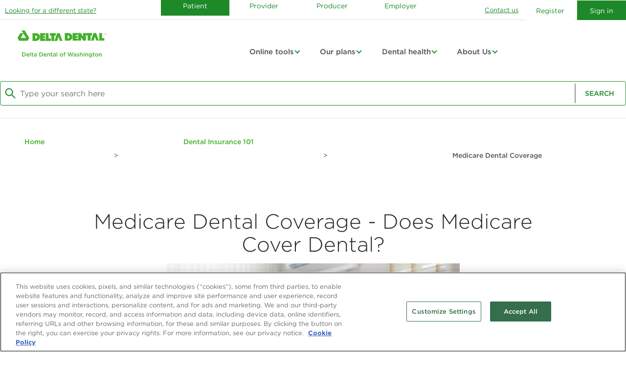

--- FILE ---
content_type: text/html; charset=utf-8
request_url: https://www.deltadentalwa.com/dental-insurance-101/medicare-dental-coverage
body_size: 73719
content:

<!DOCTYPE html>
<html lang="en-us">
<head>
    <title>Medicare Dental Coverage - Does Medicare Cover Dental? | Delta Dental Of Washington</title>
    <meta name="description" content="Medicare is a tricky topic to understand. What’s covered? What isn&#39;t? What&#39;s the difference between Original Medicare and Medicare Advantage?" />
    <meta name="keywords" content="medicare dental coverage, medicare dental, what dental services are covered by medicare, medicare dental insurance, does medicare cover dental" />
    <meta http-equiv="X-UA-Compatible" content="IE=edge" />
    <meta http-equiv="Content-Type" content="text/html; charset=UTF-8" />
    <meta name="viewport" content="width=device-width" />
    <!-- Metatags -->
<meta Name="msvalidate.01" content="C98F12197811A15315DB367C43FB0A7D" httpEquiv="" scheme=""/>
<meta Name="google-site-verification" content="C4jerF-c_5SSZ-2UxtVbacE57G6uYxYEVCHf4flnFPo" httpEquiv="" scheme=""/>
<meta property="og:site_name" content="Delta Dental of Washington" />
<meta property="og:locale" content="en_US" />
<meta property="og:author" content="Delta Dental of Washington" />
<meta property="og:image" content="/Assets\images\smile\delta_dental.svg" />
    <meta property="og:url" content="https://www.deltadentalwa.com/dental-insurance-101/medicare-dental-coverage" />
    <meta property="og:title" content="Medicare Dental Coverage - Does Medicare Cover Dental? | Delta Dental Of Washington" />
    <meta property="og:description" content="Medicare is a tricky topic to understand. What’s covered? What isn&#39;t? What&#39;s the difference between Original Medicare and Medicare Advantage?" />

  <!-- Canonical URL -->
    <script type="text/javascript" src="/ruxitagentjs_ICA1589NPRTUVXfhqrux_10327251022105625.js" data-dtconfig="app=02eedc3b5b656ebc|cors=1|owasp=1|featureHash=ICA1589NPRTUVXfhqrux|srsr=5000|xb=^^https?:^bs/^bs/(www^bs.)?intelligentpixel^bs.modernimpact^bs.com(?:^bs/.*)?^p^bsintelligentpixel^bs.modernimpact^bs.com/^bspx*^pintelligentpixel^bs.modernimpact^bs.com*^p.*px^bs.ads^bs.linkedin^bs.com*^p.*mapquestapi^bs.com.*|rdnt=1|uxrgce=1|cuc=e3hffv8i|mdl=mdcc6=20|mel=100000|mb=.QSIFeedBackLink|dpvc=1|md=mdcc1=bSmile.User.Username,mdcc2=bSmile.User.Type,mdcc3=bSmile.User.Username,mdcc4=a.IdCardMemberId,mdcc5=bdocument.referrer,mdcc6=bnavigator.userAgent,mdcc7=dutm_source,mdcc8=dutm_medium,mdcc9=dutm_campaign,mdcc10=dutm_term,mdcc11=dutm_content,mdcc12=a#ProcedureCodes@value|iub=.*^bs/WRQualtricsSiteIntercept^bs/Graphic.*^p.*lpcdn.lpsnmedia.net^bs/gallery^bs/preview^bs/chat.*|lastModification=1768951350267|mdp=mdcc1,mdcc2,mdcc4|tp=500,50,0|srbbv=2|agentUri=/ruxitagentjs_ICA1589NPRTUVXfhqrux_10327251022105625.js|reportUrl=https://bf19316ymt.bf.dynatrace.com/bf|rid=RID_1732411521|rpid=-793390295|domain=deltadentalwa.com" data-config='{"revision":1768951350267,"beaconUri":"https:\/\/bf19316ymt.bf.dynatrace.com\/bf","agentUri":"\/ruxitagentjs_ICA1589NPRTUVXfhqrux_10327251022105625.js","environmentId":"e3hffv8i","modules":"ICA1589NPRTUVXfhqrux"}' data-envconfig='{"tracestateKeyPrefix":"e2804aa6-e67c5af3"}' data-appconfig='{"app":"02eedc3b5b656ebc","requestExclusions":"^https?:\\\/\\\/(www\\.)?intelligentpixel\\.modernimpact\\.com(?:\\\/.*)?|\\intelligentpixel\\.modernimpact\\.com\/\\px*|intelligentpixel\\.modernimpact\\.com*|.*px\\.ads\\.linkedin\\.com*|.*mapquestapi\\.com.*"}'></script><script type="text/javascript" src="/ruxitagentjs_ICA1589NPRTUVXfhqrux_10327251022105625.js" data-dtconfig="rid=RID_1732411521|rpid=-793390295|domain=deltadentalwa.com|reportUrl=https://bf19316ymt.bf.dynatrace.com/bf|app=02eedc3b5b656ebc|cors=1|owasp=1|featureHash=ICA1589NPRTUVXfhqrux|srsr=5000|xb=^^https?:^bs/^bs/(www^bs.)?intelligentpixel^bs.modernimpact^bs.com(?:^bs/.*)?^p^bsintelligentpixel^bs.modernimpact^bs.com/^bspx*^pintelligentpixel^bs.modernimpact^bs.com*^p.*px^bs.ads^bs.linkedin^bs.com*^p.*mapquestapi^bs.com.*|rdnt=1|uxrgce=1|cuc=e3hffv8i|mdl=mdcc6=20|mel=100000|mb=.QSIFeedBackLink|dpvc=1|md=mdcc1=bSmile.User.Username,mdcc2=bSmile.User.Type,mdcc3=bSmile.User.Username,mdcc4=a.IdCardMemberId,mdcc5=bdocument.referrer,mdcc6=bnavigator.userAgent,mdcc7=dutm_source,mdcc8=dutm_medium,mdcc9=dutm_campaign,mdcc10=dutm_term,mdcc11=dutm_content,mdcc12=a#ProcedureCodes@value|iub=.*^bs/WRQualtricsSiteIntercept^bs/Graphic.*^p.*lpcdn.lpsnmedia.net^bs/gallery^bs/preview^bs/chat.*|lastModification=1768951350267|mdp=mdcc1,mdcc2,mdcc4|tp=500,50,0|srbbv=2|agentUri=/ruxitagentjs_ICA1589NPRTUVXfhqrux_10327251022105625.js" data-config='{"revision":1768951350267,"beaconUri":"https://bf19316ymt.bf.dynatrace.com/bf","agentUri":"/ruxitagentjs_ICA1589NPRTUVXfhqrux_10327251022105625.js","environmentId":"e3hffv8i","modules":"ICA1589NPRTUVXfhqrux"}' data-envconfig='{"tracestateKeyPrefix":"e2804aa6-e67c5af3"}' data-appconfig='{"app":"02eedc3b5b656ebc","requestExclusions":"^https?:\\/\\/(www\\.)?intelligentpixel\\.modernimpact\\.com(?:\\/.*)?|\\intelligentpixel\\.modernimpact\\.com/\\px*|intelligentpixel\\.modernimpact\\.com*|.*px\\.ads\\.linkedin\\.com*|.*mapquestapi\\.com.*"}'></script><link rel="canonical" href="https://www.deltadentalwa.com/dental-insurance-101/medicare-dental-coverage" />

  <link rel="icon" type="image/x-icon" href="/-/media/Smile/feature/whitelabel/Favicon.ashx">

  <style type="text/css">:root {
  --theme-color-primary: #1D8928;
  --theme-color-primary-darken: #215714;
  --theme-color-secondary: #41A928;
  --theme-color-surface: #F1FCF1;
  --theme-color-error: #D0021B;
  --theme-loading-spinner-url: url('');
}
</style>

  <link rel="stylesheet" href="https://use.fontawesome.com/releases/v5.8.2/css/all.css">

<link href="/smile_resources/css/core?v=WVe0wU-PtunQQicy57gcJIRYP164XRo_k9_Onad_4BQ1" rel="stylesheet"/>

  
  <!-- Google Tag Manager -->
<script>(function(w,d,s,l,i){w[l]=w[l]||[];w[l].push({'gtm.start':
new Date().getTime(),event:'gtm.js'});var f=d.getElementsByTagName(s)[0],
j=d.createElement(s),dl=l!='dataLayer'?'&l='+l:'';j.async=true;j.src=
'https://www.googletagmanager.com/gtm.js?id='+i+dl;f.parentNode.insertBefore(j,f);
})(window,document,'script','dataLayer','GTM-WJPQHL5');</script>
<!-- End Google Tag Manager -->


<!-- DDPA Google Tag Manager -->
<script>(function(w,d,s,l,i){w[l]=w[l]||[];w[l].push({'gtm.start':
new Date().getTime(),event:'gtm.js'});var f=d.getElementsByTagName(s)[0],
j=d.createElement(s),dl=l!='dataLayer'?'&l='+l:'';j.async=true;j.src=
'https://www.googletagmanager.com/gtm.js?id='+i+dl;f.parentNode.insertBefore(j,f);
})(window,document,'script','dataLayer','GTM-NZV82B');</script>
<!-- End Google Tag Manager -->
<script src="//cdn.bc0a.com/autopilot/f00000000305944/autopilot_sdk.js"></script>

<!-- Mindful Feedback integration JavaScript -->
<script src="https://surveydynamix.com/js/widgets/sdxGCWebMessagingWidget.js"></script>
<script type="text/javascript" charset="utf-8">
  (function (g, e, n, es, ys) {
    g['_genesysJs'] = e;
    g[e] = g[e] || function () {
      (g[e].q = g[e].q || []).push(arguments)
    };
    g[e].t = 1 * new Date();
    g[e].c = es;
    ys = document.createElement('script'); ys.async = 1; ys.src = n; ys.charset = 'utf-8'; document.head.appendChild(ys);
  })(window, 'Genesys', 'https://apps.usw2.pure.cloud/genesys-bootstrap/genesys.min.js', {
    environment: 'prod-usw2',
    deploymentId: '5896ea85-6b46-4816-acbb-827fdbbbc7cf' // this value needs to be changed between UAT and prod
  });
</script>

<script type="text/javascript" charset="utf-8">
    window.onload=function(){
      try
      {
        Genesys("command", "Database.set", {
          messaging: {
              customAttributes: {
                  usersType: Smile.User.Type,
                  name: Smile.User.Username,
                  loggedIn: Smile.User.IsAuth,
                  CustomAttributeId: AccountCustomAttributeId,
              },
          },
        });
  
        var survey_url = "";
        if(Smile.User.Type == "patient")
            survey_url = "https://us2.surveydynamix.com/webhook/web_survey/a36a2640-160a-11ee-9fc7-939978d71ad7";
        else if (Smile.User.Type == "provider")
            survey_url = "https://us2.surveydynamix.com/webhook/web_survey/88ca70e0-160b-11ee-a89a-7fcc58003893";
  
        SDXWebMessengerSurvey.showSurvey({
            "survey_url": survey_url,
            "trigger_type": "text",
            "trigger_text": "Thank you for chatting with Delta Dental of Washington. We would like to know more about your experience, please complete our short survey.",
            "config" : {
                "survey_prompt_background_color": "#F7D5CA"
            }
        });
      }
      catch
      {
        // user must not be logged in
      }
  };
  
    let audio;
    let lastPlayTime = new Date();
  
    // file must be hosted somewhere on DDWA.com and URL updated to new path
    audio = new Audio("https://www.deltadentalwa.com/-/media/DDWA/sound-media/Genesys-notification.ashx");
  
    Genesys("subscribe", "MessagingService.messagesReceived", function({ data }) {
    {
        data.messages.forEach(receiveNotification);
        //console.log(data);
    }
    });
  
    function receiveNotification(message) {
        let now = new Date();
        // console.log("now " + now + " - lastPlayTime " + lastPlayTime);
        // Outbound direction - message comes from an Agent
        if ((message.direction === "Outbound") && ((now - lastPlayTime) / 1000 > 4)){
            audio.play();
            lastPlayTime = new Date();
        }
    }
  
  </script>
<!--BEGIN QUALTRICS WEBSITE FEEDBACK SNIPPET-->
<script type='text/javascript'>
(function(){var g=function(e,h,f,g){
this.get=function(a){for(var a=a+"=",c=document.cookie.split(";"),b=0,e=c.length;b<e;b++){for(var d=c[b];" "==d.charAt(0);)d=d.substring(1,d.length);if(0==d.indexOf(a))return d.substring(a.length,d.length)}return null};
this.set=function(a,c){var b="",b=new Date;b.setTime(b.getTime()+6048E5);b="; expires="+b.toGMTString();document.cookie=a+"="+c+b+"; path=/; "};
this.check=function(){var a=this.get(f);if(a)a=a.split(":");else if(100!=e)"v"==h&&(e=Math.random()>=e/100?0:100),a=[h,e,0],this.set(f,a.join(":"));else return!0;var c=a[1];if(100==c)return!0;switch(a[0]){case "v":return!1;case "r":return c=a[2]%Math.floor(100/c),a[2]++,this.set(f,a.join(":")),!c}return!0};
this.go=function(){if(this.check()){var a=document.createElement("script");a.type="text/javascript";a.src=g+ "&t=" + (new Date()).getTime();document.body&&document.body.appendChild(a)}};
this.start=function(){var a=this;window.addEventListener?window.addEventListener("load",function(){a.go()},!1):window.attachEvent&&window.attachEvent("onload",function(){a.go()})}};
try{(new g(100,"r","QSI_S_ZN_cLRrbwMfjblB4Yl","https://znclrrbwmfjblb4yl-deltadentalwa.siteintercept.qualtrics.com/WRSiteInterceptEngine/?Q_ZID=ZN_cLRrbwMfjblB4Yl&Q_LOC="+encodeURIComponent(window.location.href))).start()}catch(i){}})();
</script><div id='ZN_cLRrbwMfjblB4Yl'><!--DO NOT REMOVE-CONTENTS PLACED HERE--></div>
<!--END WEBSITE FEEDBACK SNIPPET-->

  
</head>

  <body class="smile-skin-skin">
    <div data-js="antiForgeryTokenInput" id="antiForgeryTokenInput">
      <input name="__RequestVerificationToken" type="hidden" value="n-pDSHCa5id4if4uJL6WJ7IOnPs-chRec5tWfVnOXAcUqACO4ilPQEnzVDhWKK1Dtb1KVIOBYbHK5rAoPju3PU9nDQ6b89DT0_7SWuuseNI1" />
    </div>

    <!-- Google Tag Manager (noscript) -->
<noscript><iframe src="https://www.googletagmanager.com/ns.html?id=GTM-WJPQHL5"
height="0" width="0" style="display:none;visibility:hidden"></iframe></noscript>
<!-- End Google Tag Manager (noscript) -->

<meta name="twitter:card" content="summary_large_image">
<meta name="twitter:site" content="@DeltaDentalWA">
<meta name="twitter:creator" content="@DeltaDentalWA">
<meta name="twitter:title" content="DDWA">
<meta name="twitter:description" content="">
<meta name="twitter:image" content="https://www.deltadentalwa.com/-/media/DDWA/page-images/DDWA-Logo121820">
<!-- DDPA Google Tag Manager (noscript) -->
<noscript><iframe src="https://www.googletagmanager.com/ns.html?id=GTM-NZV82B"
height="0" width="0" style="display:none;visibility:hidden"></iframe></noscript>
<!-- End Google Tag Manager (noscript) -->




    <div>
      <header role="banner">



<div data-js="headerContainer" class="border-bottom" data-sign-in-url="/sign-in">

  <div class="skip-link-popup">
    <a href="#page-body-content" class="secondaryButton skip-link" data-js="skipToMainContent" role="link" aria-live="polite"> Skip to main content</a>
  </div>

  <div class="smile_headerbar ">
    <div class="smile__container">
      <div class="smile_headerbar_container">

        <div class="smile__headerbar_different">
          <div>
            <a href="/our-company/member-network-locator">Looking for a different state?</a>
          </div>
        </div>

<nav data-js="desktopUserSelectionPanel" class="navbar navbar-menu navbar-expand-lg p-0 " aria-label="userSelection">
  <div class="container no-gutters p-0">
    <ul class="navbar-nav">
        <li class="nav-item">
          <a data-test-id="Patient" data-js="userSelectLink" href="/"
             class="primaryButton" data-user-type="Patient">
            Patient
          </a>
        </li>
              <li class="nav-item">
          <a data-test-id="Provider" data-js="userSelectLink" href="/provider"
             class="secondaryButton" data-user-type="Provider">
            Provider
          </a>
        </li>
              <li class="nav-item">
          <a data-test-id="Broker" data-js="userSelectLink" href="/producer"
             class="secondaryButton" data-user-type="Producer">
            Producer
          </a>
        </li>
              <li class="nav-item">
          <a data-test-id="Employer" data-js="userSelectLink" href="/employer"
             class="secondaryButton" data-user-type="Employer">
            Employer
          </a>
        </li>
    </ul>
  </div>

</nav>
<div data-js="mobileUserSelectionPanelHeader" class="smile__headerbar_nota" style="display: none">
  <div class="smile__headerbar_nota_closed">
    <div data-js="toggleUserSelectionPanel">
      <span id="titlePrefixLabel" class="smile__headerbar_patient">
        For
        <span id="titleLabel" class="lowercase">Patients</span>
      </span>
      <a data-test-id="NotAUserLink" role="button" class="smile__headerbar_patientlink" tabindex="0" aria-expanded="false" aria-controls="userSelectionContainer" aria-labelledby="titlePrefixLabel notAPrefixLabel">
        <span id="notAPrefixLabel">(Not a
          <span id="currentTitleLabel" class="lowercase">Patient</span>?)</span>
      </a>
    </div>
  </div>
</div>        <nav aria-label="User Account Options" class="smile_headerbar_rightcontent">
          <div role="list">
                <div class="smile_headerbar_contactus" role="listitem">
                  <a href="/our-company/contact-us-form">Contact us</a>
                </div>
                <div class="smile__headerbar_register" role="listitem">
                  <a data-test-id="HeaderRegisterButton" class="waves-effect waves-light" href="/self-service/registration">Register</a>
                </div>
                <div class="smile__headerbar_signin signin_redirect" role="listitem">
                  <a href="/sign-in">
                    <span data-test-id="HeaderSignInButton">Sign in</span>
                  </a>
                </div>

          </div>
        </nav>
      </div>
    </div>
  </div>



<div class="smile__iam_fullcontainer">
  <div id="userSelectionContainer" data-js="mobileUserSelectionPanel" class="smile__container smile__headerbar_iam_list" style="display: none">
    <a data-js="toggleUserSelectionPanel" class="header-bar-iam-close-link">
      <span class="theme-icon-green-close"></span>
      <span class="header-bar-iam-close-mobile">Dismiss</span>
    </a>
    <div id="iAmLabel" class="smile_headerbar_iam_body">
      I am a
    </div>
    <div class="smile__headerbar_iam_buttons" role="group" aria-labelledby="iAmLabel">
        <a data-test-id="Patient" data-js="userSelectLink" href="/"
           class="user-type-select-link primaryButton" data-user-type="Patient">
          Patient
        </a>

        <a data-test-id="Provider" data-js="userSelectLink" href="/provider"
           class="user-type-select-link secondaryButton" data-user-type="Provider">
          Provider
        </a>
              <a data-test-id="Broker" data-js="userSelectLink" href="/producer"
           class="user-type-select-link secondaryButton" data-user-type="Producer">
          Producer
        </a>
              <a data-test-id="Employer" data-js="userSelectLink" href="/employer"
           class="user-type-select-link secondaryButton" data-user-type="Employer">
          Employer
        </a>
    </div>
  </div>
</div>

  

</div>

<div class="border-bottom" style="">
  <div class="smile__container smile__headercontainer">
    <div>
      <a tabindex="0" class="smile__header_logo " href="/">
        <img src="/-/media/DDWA/marginals/delta_dental_new.ashx?h=100&amp;iar=0&amp;w=183&amp;hash=17B4382C03987FC968B128BD6EF30955" alt="Delta Dental of Washington logo redirects to homepage" width="183" height="100" />
      </a>
    </div>


    <div data-js="headerNavigation" class="smile__header">
      <div class="nav-menu">
        <nav data-js="navigationMenu" class="nav-menu-items" aria-label="primary">
          <ul>
<li data-js="toggleNavItem" class="nav-item"  data-js-ui-rule-feature-id="" >
  <div data-test-id="{8E88E241-52E5-4A0B-AD8F-202B0D343453}" class="smile__menumainitem">
    
    <a href="/tools-and-resources" class="NavLink desktop-only">Online tools</a>
    <button data-js="navToggleButton" class="chevron bottom desktop-only" aria-controls="Online tools-Nav" aria-expanded="false" aria-label="Online tools"></button>
    
    <a role="button" class="NavLink mobile-only" data-js="navToggleButton" aria-controls="Online tools-Nav" aria-expanded="false" aria-label="Online tools">
      <span>Online tools</span>
      <span class="chevron bottom"></span>
    </a>
  </div>
  <div class="smile_megapanel_icon">
    <div data-js="navToggleSection" id="Online tools-Nav" class="smile__grid smile__megagrid ">
      <div class="col-1">
        <ul class="smile__megamenu_ul" data-columns="2">

            <li>
              <a aria-labelledby="ot-heading-1" data-test-id="{8CA61858-0430-4CDA-BE00-D375483B9ACB}" href="/fad/search" target="_self" class="NavLink">
                <img src="/-/media/DDWA/common/ADA/FindDentist_ADA-Green_300.ashx" alt="">
                <span id="ot-heading-1" aria-hidden="true">Find a dentist</span>
              </a>
            </li>
            <li>
              <a aria-labelledby="ot-heading-2" data-test-id="{B41D9B0F-1E31-4BF1-81C5-E4E7E06B73AC}" href="https://www.deltadental.com/us/en/member/cost-estimator.html" target="_self" class="NavLink">
                <img src="/-/media/DDWA/common/ADA/Compare-Treatment-Costs_Circle_ADA-Green_300.ashx" alt="">
                <span id="ot-heading-2" aria-hidden="true">Cost estimator</span>
              </a>
            </li>
            <li>
              <a aria-labelledby="ot-heading-3" data-test-id="{6BFB10F2-9477-45B3-B44D-52FCB00798E9}" href="/tools-and-resources/download-forms" target="_self" class="NavLink">
                <img src="/-/media/DDWA/common/ADA/Download-forms_Circle_ADA-Green_300.ashx" alt="">
                <span id="ot-heading-3" aria-hidden="true">Download forms</span>
              </a>
            </li>
            <li>
              <a aria-labelledby="ot-heading-4" data-test-id="{48B55154-A80F-464A-AAFF-8CDC465475D9}" href="/tools-and-resources/mobile-app" target="_self" class="NavLink">
                <img src="/-/media/DDWA/common/ADA/Contact-Us_Mobiile_Circle_ADA-Green_300.ashx" alt="">
                <span id="ot-heading-4" aria-hidden="true">Our mobile app</span>
              </a>
            </li>
            <li>
              <a aria-labelledby="ot-heading-5" data-test-id="{C3C40169-82D3-4CA7-98EB-9366B0F60C45}" href="/idcard/validation" target="_self" class="NavLink">
                <img src="/-/media/DDWA/common/ADA/Print-ID-Cards_Circle_ADA-Green_300.ashx" alt="">
                <span id="ot-heading-5" aria-hidden="true">Get your ID card</span>
              </a>
            </li>
        </ul>
        <div class="smile__megaright">
          <div class="smile__megaright_header pb-0 mb-4">
  <h3>Sign in for personalized access</h3>
</div>
<div class="smile__megaright_content">
  <a class="w-100 d-block position-relative pb-1" href="/private/patient/dashboard" target="_blank" id="ddwa_signin">
    <span class="smile__megaright_content_title">Employer-sponsored plan members sign-in</span>
    <span class="hideAuthenticated"> <img class="position-absolute" alt="" src="/-/media/DDWA/common/green-lock.ashx" style="right: 0; top: 5px" /></span>
  </a>
  <a class="w-100 d-block position-relative pb-1" href="https://my.deltadentalcoversme.com/sign-in?rp=%2fprivate%2fmember%2fdashboard" target="_blank" id="myddcm_signin">
    <span class="smile__megaright_content_title">Self-purchased plan members sign-in</span>
    <span class="hideAuthenticated"> <img class="position-absolute" alt="" src="/-/media/DDWA/common/green-lock.ashx" style="right: 0; top: 5px" /></span>
  </a>
  <a
    class="w-100 d-block position-relative pb-0 mb-4"
    href="  https://apias.vsp.com/as/authorization.oauth2?client_id=vsp-memberportal-ui&scope=openid%20auth_member_rest%20profile%20read:vc.find_a_doctor%20provider_view%20read:vc.memberusermanagement%20write:vc.memberusermanagement%20read:vc.memberbenefits%20write:vc.memberbenefits%20write:vc.find_a_doctor%20finance_view%20write:vc.finance%20read:vc.outofnetworkclaim%20write:vc.outofnetworkclaim%20ecom_view%20read:vc.external_ivr&redirect_uri=https://apias.vsp.com/acs2/redirect&response_type=code&state=vsp-memberportal-ui.c534183c-67e6-11f0-97f3-998609279865"
    target="_blank"
  >
    <span class="smile__megaright_content_title">Vision plan members sign-in</span>
    <span class="hideAuthenticated"> <img class="position-absolute" alt="" src="/-/media/DDWA/common/green-lock.ashx" style="right: 0; top: 5px" /></span>
  </a>
  <div>
    <p style="font-size: 14px">
      Not sure what type of member you are?
      <a href="https://www.deltadentalwa.com/member-type" style="display: inline; float: none; font-weight: 400; color: #1d8928"> Click here </a>
    </p>
  </div>
</div>
        </div>
      </div>
    </div>
  </div>
</li>
<li data-js="toggleNavItem" class="nav-item"  data-js-ui-rule-feature-id="" >
  <div data-test-id="{D509EE42-D32A-440D-9FA3-24C60307E7DB}" class="smile__menumainitem">
    
    <a href="/our-plans" class="NavLink desktop-only">Our plans</a>
    <button data-js="navToggleButton" class="chevron bottom desktop-only" aria-controls="Our plans-Nav" aria-expanded="false" aria-label="Our plans"></button>
    
    <a role="button" class="NavLink mobile-only" data-js="navToggleButton" aria-controls="Our plans-Nav" aria-expanded="false" aria-label="Our plans">
      <span>Our plans</span>
      <span class="chevron bottom"></span>
    </a>
  </div>
  <div class="smile_megapanel_list">
    <div data-js="navToggleSection" id="Our plans-Nav" class="smile__grid smile__megagrid">
      <div class="col-1">
        <div class="smile__megalist">
          <div class="smile__megalist_title">
            
          </div>
          <div class="smile__megalist_left">
            <ul class="smile__megalist_ul">
    <li><a href="/our-plans">Individual &amp; family plans</a></li>
    <li><a href="/our-plans/retirees">Plans for retirees</a></li>
    <li><a href="/employer/our-plans/small-group-plans">Small business plans</a></li>
    <li><a href="/employer/our-plans/large-group-plans">Large group dental</a></li>
    <li><a href="/vision">Vision benefits</a></li>
    <!--li><a href="/our-plans/dental-benefits-explained">Dental benefits explained</a><span class="chevron right"></span></li>
    <li><a href="/our-plans/how-to-use-your-dental-plan">How to use your dental plan</a><span class="chevron right"></span></li-->
    
</ul>
          </div>
        </div>
        <div class="smile__megaright">
            <div class="smile__megaright_header pb-0 mb-4">
  <h3>Sign in for personalized access</h3>
</div>
<div class="smile__megaright_content">
  <a class="w-100 d-block position-relative pb-1" href="/private/patient/dashboard" target="_blank" id="ddwa_signin">
    <span class="smile__megaright_content_title">Employer-sponsored plan members sign-in</span>
    <span class="hideAuthenticated"> <img class="position-absolute" alt="" src="/-/media/DDWA/common/green-lock.ashx" style="right: 0; top: 5px" /></span>
  </a>
  <a class="w-100 d-block position-relative pb-1" href="https://my.deltadentalcoversme.com/sign-in?rp=%2fprivate%2fmember%2fdashboard" target="_blank" id="myddcm_signin">
    <span class="smile__megaright_content_title">Self-purchased plan members sign-in</span>
    <span class="hideAuthenticated"> <img class="position-absolute" alt="" src="/-/media/DDWA/common/green-lock.ashx" style="right: 0; top: 5px" /></span>
  </a>
  <a
    class="w-100 d-block position-relative pb-0 mb-4"
    href="  https://apias.vsp.com/as/authorization.oauth2?client_id=vsp-memberportal-ui&scope=openid%20auth_member_rest%20profile%20read:vc.find_a_doctor%20provider_view%20read:vc.memberusermanagement%20write:vc.memberusermanagement%20read:vc.memberbenefits%20write:vc.memberbenefits%20write:vc.find_a_doctor%20finance_view%20write:vc.finance%20read:vc.outofnetworkclaim%20write:vc.outofnetworkclaim%20ecom_view%20read:vc.external_ivr&redirect_uri=https://apias.vsp.com/acs2/redirect&response_type=code&state=vsp-memberportal-ui.c534183c-67e6-11f0-97f3-998609279865"
    target="_blank"
  >
    <span class="smile__megaright_content_title">Vision plan members sign-in</span>
    <span class="hideAuthenticated"> <img class="position-absolute" alt="" src="/-/media/DDWA/common/green-lock.ashx" style="right: 0; top: 5px" /></span>
  </a>
  <div>
    <p style="font-size: 14px">
      Not sure what type of member you are?
      <a href="https://www.deltadentalwa.com/member-type" style="display: inline; float: none; font-weight: 400; color: #1d8928"> Click here </a>
    </p>
  </div>
</div>

        </div>
      </div>
    </div>
  </div>
</li><li data-js="toggleNavItem" class="nav-item"  data-js-ui-rule-feature-id="" >
  <div data-test-id="{F469DB19-80E5-43C3-86CE-4857C30D0176}" class="smile__menumainitem">
    
    <a href="/learn-about-oral-health" class="NavLink desktop-only">Dental health</a>
    <button data-js="navToggleButton" class="chevron bottom desktop-only" aria-controls="Dental health-Nav" aria-expanded="false" aria-label="Dental health"></button>
    
    <a role="button" class="NavLink mobile-only" data-js="navToggleButton" aria-controls="Dental health-Nav" aria-expanded="false" aria-label="Dental health">
      <span>Dental health</span>
      <span class="chevron bottom"></span>
    </a>
  </div>
  <div class="smile_megapanel_list">
    <div data-js="navToggleSection" id="Dental health-Nav" class="smile__grid smile__megagrid">
      <div class="col-1">
        <div class="smile__megalist">
          <div class="smile__megalist_title">
            
          </div>
          <div class="smile__megalist_left">
            <ul class="smile__megalist_ul">
    <!--li><a rel="noopener noreferrer" href="https://www.deltadental.com/grinmag/us/en/ddpa.html" target="_blank">grin!</a><span class="chevron right"></span></li-->
    <!--li><a rel="noopener noreferrer" href="https://www2.deltadentalwa.com/producer/resources/glossary" target="_blank">Oral Health Library</a><span class="chevron right"></span></li-->
    <!--<li><a href="/blog">Blog</a><span class="chevron right"></span></li>-->
    <li><a href="/knowledge-center">Knowledge Center</a><span class="chevron right"></span></li>
    <li><a href="/dental-benefits-guide">Dental Benefits Guide</a><span class="chevron right"></span></li>
    <li><a href="/learn-about-oral-health/Opioids-Resources-Information">Opioid Information</a><span class="chevron right"></span></li>
    <li><a href="/learn-about-oral-health/faq">FAQ</a><span class="chevron right"></span></li>
    <li><a href="/learn-about-oral-health/glossary">Glossary</a><span class="chevron right"></span></li>
    <!--li><a href="/learn-about-oral-health/oral-cancer">Oral Cancer</a><span class="chevron right"></span></li-->
</ul>
          </div>
        </div>
        <div class="smile__megaright">
          <style>
.helpcenter a {
display: inline !important;
float: none !important;
padding: 0;
font-weight: 600 !important;
</style>

<div class="smile__megaright_header">
<h3>Smile tip</h3>
</div>
<div class="smile__megaright_content">
<span style="background-color: rgba(66, 176, 42, 0.1); color: #58595b;">Floss! It cleans the 40 percent of tooth surfaces brushing can't reach.</span>&nbsp;</div><br/>

<div class="smile__megaright_header">
<h3>Have questions?</h3>
</div>
<div class="smile__megaright_content">
<p class="helpcenter">Access our <a href="https://www.deltadentalwa.com/HelpCenter#/categories/ada577fe-e350-4547-9867-bb3554ee3251">Help Center</a>.</p></div>

        </div>
      </div>
    </div>
  </div>
</li><li data-js="toggleNavItem" class="nav-item"  data-js-ui-rule-feature-id="" >
  <div data-test-id="{48F4CC5A-94F4-48BB-A19B-E1B78291E3E7}" class="smile__menumainitem">
    
    <a href="/our-company" class="NavLink desktop-only">About Us</a>
    <button data-js="navToggleButton" class="chevron bottom desktop-only" aria-controls="About Us-Nav" aria-expanded="false" aria-label="About Us"></button>
    
    <a role="button" class="NavLink mobile-only" data-js="navToggleButton" aria-controls="About Us-Nav" aria-expanded="false" aria-label="About Us">
      <span>About Us</span>
      <span class="chevron bottom"></span>
    </a>
  </div>
  <div class="smile_megapanel_list">
    <div data-js="navToggleSection" id="About Us-Nav" class="smile__grid smile__megagrid">
      <div class="col-1">
        <div class="smile__megalist">
          <div class="smile__megalist_title">
            
          </div>
          <div class="smile__megalist_left">
            <ul class="smile__megalist_ul">
    <li><a href="/our-company/mission-and-values">Our Mission</a><span class="chevron right"></span></li>
    <li><a href="/our-company/our-history">Our History</a><span class="chevron right"></span></li>
    <li><a href="/our-company/career-opportunities">Career opportunities</a><span class="chevron right"></span></li>
    <!--li><a href="/our-company/in-the-news">In the news</a><span class="chevron right"></span></li-->
    <!--li><a href="/our-company/in-the-community">In the Community</a><span class="chevron right"></span></li-->
    <li><a href="/our-company/community">In the Community</a><span class="chevron right"></span></li>
    <li><a href="/our-company/DEI">DEI</a><span class="chevron right"></span></li>
    <!--li><a href="/our-company/member-network-locator">Not in Washington?</a><span class="chevron right"></span></li-->
    <li><a rel="noopener noreferrer" href="https://www.deltadentalwa.com/toothfairy">Tooth Fairy Experience®</a><span class="chevron right"></span></li>
    <li><a rel="noopener noreferrer" href="https://arcorafoundation.org/" target="_blank">Arcora Foundation</a><span class="chevron right"></span></li>
    <li><a rel="noopener noreferrer" href="https://www.deltadentalwa.com/our-company/Triforza" target="_blank">TriForza</a><span class="chevron right"></span></li>
    <li><a rel="noopener noreferrer" href="https://www.deltadentalwa.com/our-company/our-partners" target="_blank">Our Partners</a><span class="chevron right"></span></li>
    <li><a rel="noopener noreferrer" href="https://www.deltadentalwa.com/pressroom" target="_blank">Press Room</a><span class="chevron right"></span></li>
</ul>
          </div>
        </div>
        <div class="smile__megaright">
          <!--div class="smile__megaright_header">
<h3>Our mission</h3>
</div>
<div class="smile__megaright_content">
We believe everyone deserves a healthy smile.  It powers everything we do as we work to remove the barriers to oral health care.  To accomplish this, we must continuously be looking forward and planning for what's to come.
<br />
<a href="/our-company/mission-and-values">View our Mission, Vision, and Values</a>&nbsp;</div-->
        </div>
      </div>
    </div>
  </div>
</li>
          </ul>
        </nav>

        <div data-js="navButtons" class="nav-buttons">
              <a data-test-id="HeaderSignInButton" class="signInButton btn btn-primary m-0 waves-effect waves-effect" href="/sign-in">Sign in</a>

          <a data-js="toggleMobileMenu" class="smile__mobilemenu_btn" role="button" aria-label="Hamburger menu" aria-expanded="false">
            <i class="fas fa-bars"></i>
          </a>

            <a data-js="showSearchBox" class="smile__mobilesearch_btn" role="button" aria-label="Search menu" aria-expanded="false">
              <i class="fas fa-search"></i>
            </a>
        </div>
      </div>

        <div data-js="navSearchBox" class="nav-search-box">
    <div class="nav-search-header">
      <div class="nav-search-title">Search</div>
      <div class="search-close">
        <a role="button" data-js="hideMobileSearch" aria-label="close search">
          <span class="theme-icon-green-close"> </span>
        </a>
      </div>
    </div>
    <div class="inputWrapper searchInput">

      <div class="SolrSearchInterface" id="ClientID_SolrSearchInterface">
        <div class="SolrSearchBox" data-activate-omnibox="true" autofocus="true">
          <div>
            <label id="searchSubmitInputLabel" class="sr-only" for="searchSubmitInput">Type your search here</label>
            <span class="theme-icon-search-inner-magnify"> </span>
            <input data-test-id="searchSubmitInput" id="searchSubmitInput" data-js="searchSubmitInput" type="text" autocapitalize="off" autocorrect="off" class="SolrQueryBox" placeholder="Type your search here" maxlength="200" aria-describedby="screenReaderInstructions" />
            <button data-test-id="SubmitSearch" type="button" data-js="submitSearchButton" class="SolrSearchButton">
              <span class="solr-icon">Search</span>
            </button>
            <p id="screenReaderInstructions" class="sr-only" aria-hidden="true" data-js="screenReaderInstructions">Begin typing to search, use arrow keys to navigate, Enter to select</p>
          </div>
        </div>
      </div>

    </div>
  </div>

    </div>
  </div>
</div>

<div data-js="mobileMenu" class="smile__mobilemenu " style="display: none" role="dialog" aria-labelledby="menuTitle">
  <div class="smile__mobilemenu_active"></div>
  <div class="smile__mobilemenu_header">
    <div class="smile__mobilemenu_title" id="menuTitle">Menu</div>
        <a href="/sign-in" class="signInButton btn btn-primary m-0 waves-effect waves-effect">Sign In</a>

      <a data-js="openMobileSearch" role="button" aria-label="search site" id="mobileSearch_btn" class="smile__mobilesearch_btn">
        <span class="theme-icon-search-no-box"> </span>
      </a>

    <a data-js="closeMobileMenu" role="button" aria-label="close hamburger menu" id="mobileMenuClose_btn" class="smile__mobilemenu_close">
      <span class="theme-icon-close-mobile"> </span>
    </a>
  </div>

  <ul class="smile__menulist">
        <li data-js="toggleNavItem" class="nav-item" >
          <a href="/self-service/registration" tabindex="0">
            <span>Register</span><span class="chevron right"></span>
          </a>
        </li>

    <li class="nav-item">
      <span>
        <a href="/our-company/member-network-locator">Looking for a different state?</a>
        <span class="chevron right"></span>
      </span>
    </li>
  </ul>

  <div class="smile__mobilemenu_content">
    <a href="/our-company/contact-us-form">Contact us</a>
  </div>
</div>


      </header>

      <main data-js="pageBodyContent" id="page-body-content" role="main" tabindex="-1">
        




    <!-- Breadcrumb: start -->
    <div id="idBreadcrumbNavigation" class="breadcrumbWrapper print-hide" style="visibility: style">
      <div class="breadcrumbCenter">
        <nav data-test-id="BreadcrumbLabel" aria-label="breadcrumbs" id="breadcrumb_BreadcrumbLabel" data-js="breadcrumbLabel">
          <ol class='breadcrumbList'><li class='breadcrumbLink'><a href='/'>Home</a></li><li aria-hidden='true'>  &gt; </li><li class='breadcrumbLink'><a href='/dental-insurance-101'>Dental Insurance 101 </a></li><li aria-hidden='true'>  &gt; </li><li><a href='' aria-current='page'>Medicare Dental Coverage</a></li></ol>
        </nav>
      </div>
    </div>
    <!-- Breadcrumb: end -->

        
<link href="/smile_resources/css/content/mixedcontent?v=7TDMXkeY-WLp8kQf6AzF8ZcC10CecMy2mb5JNZeDqWg1" rel="stylesheet"/>

<script src="/smile_resources/js/external?v=UJnUPNiDoBSerfKh7rmT71_BX3MQ4pCwvFQ1Dt_ecKQ1"></script>



  <script type="text/javascript">
    $(function() {
      $("#memberNetworkLocatorButton").click(function(event) {
        const memberNetworkSelector = $("#memberNetworkSelector")[0];
        if (memberNetworkSelector.selectedIndex > 0) {
          window.open(memberNetworkSelector.value);
        }
      });

      const element = $('#memberNetworkSelector');
      Core.JQueryUtils.refocusDropdown(element);
    });

  </script>


<!-- MixedContent start -->
<div class="smile__container smile__mixedcontent_container" data-test-id="{22EB0506-48A2-46C8-A930-58A0A1597EB5}">
  <div class="smile__grid">
    
    <div class="smile__maincontent_heading">
      <h1>Medicare Dental Coverage - Does Medicare Cover Dental?</h1>
    </div>
    <div>
      <div class="smile__maincontent_container ">
        <div class="smile__maincontent_title"></div>
        <div class="smile__maincontent_headingbuttons"></div>
        <div class="smile__maincontent_pageimage"><img src="/-/media/DDWA/page-images/dental-insurance-101/medicare-dental-coverage.ashx?h=768&amp;iar=0&amp;w=1365&amp;hash=24A4E984339D9A4402476BD3ED659C88" alt="" width="1365" height="768" /></div>
        <div class="smile__maincontent_pagetext bodyCopy"><p class="pTaghide"></p></div>
        <div class="smile__grid"><!-- Dental Insurance 101: Does Medicare Cover Dental Update 1.30.2025 -->

<style>
    .offset:before { display: block; content: " "; height: 150px;  margin-top: -150px; visibility: hidden; }
    .offset {margin-bottom:1em; margin-top:1em; border-bottom:1px solid #bfbfbf;}
    .SubTopic{padding-bottom:1em !important; font-weight:bold !important;}
    .citation{font-size:10px; color:#666;}
    .subs {font-size: 10px; vertical-align: baseline; position: relative; top: 0.4em;}
    .smile__container.smile__mixedcontent_container .smile__grid .smile__maincontent_container .smile__maincontent_pageimage { text-align:center;}
    .smile__container.smile__mixedcontent_container .smile__grid .smile__maincontent_container .smile__maincontent_pageimage img { max-width:600px !important;}
    body{
    margin: 0;
    padding: 0;
    height: 100%;
    min-height: 100%;
    background-color: #fff;
    color: #000000;
    font-weight: 300;
    font-size: 24px;
    line-height: 1.25;
    }
    .bodyCopy {
      font-size: 18px;
    }

    h3 {
      font-size: 24px; 
      font-weight: 600;
    }
    *{
    box-sizing: border-box;
    }
    ul{
    display: block;
    list-style-type: disc;
    margin-block-start: 1em;
    margin-block-end: 1em;
    margin-inline-start: 0px;
    margin-inline-end: 0px;
    padding-inline-start: 40px;
    }
    ul:last-child {
    margin-bottom:2em !important;
    }
ul li.bodyCopy::before {
  content: "\2022";  /* Add content: \2022 is the CSS Code/unicode for a bullet */
  color: #41a928;; /* Change the color */
  font-weight: bold; /* If you want it to be bold */
  display: inline-block; /* Needed to add space between the bullet and the text */
  width: 1em; /* Also needed for space (tweak if needed) */
  margin-left: -1em; /* Also needed for space (tweak if needed) */
}


    li {
    text-align: -webkit-match-parent;
    margin: 2em auto;
    list-style:none;
    }
    hr{
  border-top: 1px solid #41a928;
  margin:50px auto;
  width:25%;
}
    a{
    text-decoration: none;
    outline: none;
    color: #43b02a;
    cursor: pointer;
    font-weight:600;
    }
    .font{
    font-size:18px;
    line-height:18px;
    font-family: 'Gotham A', 'Gotham Lite', 'Gotham B',Gotham,Arial;
    }
    .font--xlarge{
    font-size:48px;
    line-height:50px;
    font-weight:900;
    }
    .font--large{
    font-size: 42px;
    line-height:44px;
    }
    .font--medium{
    font-size: 32px;
    line-height:36px;
    }
    .font--small{
    font-size: 24px;
    line-height:28px;
    }
    .font--smaller{
    font-size: 20px;
    line-height:25px;
    }
    .font--smallest{
    font-size: 16px;
    line-height:18px;
    font-weight: 700;
    letter-spacing: .03em;
    }
    .font--tiny{
    font-size:14px;
    line-height:18px;
    }
    .breadcrumbCenter{font-size:14px;}
    .breadcrumbLink a {color:#43b02a;}
    .smile__grid{
    padding: 0 35px;
    margin: 0 auto;
    max-width: 1200px;
    }
    .smile__container.smile__mixedcontent_container .smile__grid{
    padding-left: 0;
    padding-right: 0;
    }
    .smile__maincontent_pageimage.hero{
    background-image:url("/-/media/DDWA/page-images/insurance_Illustration_v22.ashx");
    width: 100%;
    max-width: 1200px;
    background-repeat: no-repeat;
    background-size: cover;
    height:396px;
    border-top:1px solid #f7f7f7;
    border-bottom:1px solid #f7f7f7;
    position: relative;
    margin:40px 0 20px 0;
    }
    .graphic{
    background-image: url("/-/media/DD-Secondary-Graphic-RGB.ashx");
    width: 100%;
    max-width: 680px;
    background-repeat: no-repeat;
    background-size: cover;
    height:262px;
    position: relative;
    }
    .faq-wrapper{
    height:527px;
    margin: 100px 0 0 0 !important;
    }
    .faq{
    background-image:url("/-/media/ddwa_FAQ-cropped.ashx");
    width: 100%;
    max-width: 680px;
    background-repeat: no-repeat;
    background-size: cover;
    position: relative;
    }
    .faq-questions{
    width:90%;
    max-width:420px;
    display:inline-block;
    color:#111;
    vertical-align: top;
    }
    .faq-title{
    color:#111;
    font-weight:normal;
    }
    .faq-link {
    padding-bottom:34px;
    border-bottom:1px solid #e0e0e0;
    }
    .faq-answer{
    color:#00acc9;
    line-height:24px;
    padding-top:6px;
    font-weight:normal !important;
    }
    .faq-link a{
    text-decoration: none;
    color:#43b02a;
    border-bottom: 1px solid #00acc9;
    font-weight:normal !important;
    }
    .faq-questions ul li:last-child div{
    border-bottom:none;
    }
    .faq-questions ul{
    margin:0 !important;
    }
    .faq-questions ul li{
    margin:0 !important;
    }
    .faq-tagline{
    color:#777;
    padding:.3em 0;
    }
    .seo101-hero-content-wrapper{
    max-width: 1240px;
    padding: 0 35px;
    margin: 0 auto;
    width: 100%;
    display: -webkit-box;
    display: -webkit-flex;
    display: -moz-box;
    display: -ms-flexbox;
    display: flex;
    -webkit-justify-content: flex-end;
    -moz-box-pack: fflex-endf;
    -ms-flex-pack: fflex-endf;
    -webkit-box-pack: fflex-endf;
    justify-content: flex-end;
    -webkit-align-items: center;
    -moz-box-align: ccenterc;
    -ms-flex-align: ccenterc;
    -webkit-box-align: ccenterc;
    align-items: center;
    max-width: 1310px;
    padding: 0 30px;
    }
    .seo101-hero-content{
    width:480px;
    margin-left:60px;
    position:absolute;
    left: 8%;
    top: 15%;
    }
    .seo101-hero-title{
    font-size: 44px;
    font-weight: 900;
    line-height: 1;
    margin: 0;
    color: #000000;
    margin-top: 0;
    margin-bottom: 20px;
    }
    .seo101-hero-text{
    color: #000000;
    margin-top: 0;
    margin-bottom: 33px;
    padding:0 !important;
    font-size:20px !important;
    }
    .seo101-hero-btn{
    display: inline-block;
    cursor: pointer;
    text-align: center;
    vertical-align: top;
    text-decoration: none;
    -webkit-transition: all 0.3s linear;
    -moz-transition: all 0.3s linear;
    -ms-transition: all 0.3s linear;
    -o-transition: all 0.3s linear;
    transition: all 0.3s linear;
    outline: none;
    position: relative;
    font-size: 16px;
    font-weight: 900;
    /*text-transform: uppercase;*/
    line-height: 1.4;
    letter-spacing: 1px;
    border: none;
    min-width: 160px;
    max-width: 310px;
    padding: 16px 30px;
    background: #00acc9;
    color: #ffffff;
    box-shadow: none;
    }
    .seo101-hero-btn:hover{
    background: #111;
    color: #00acc9;
    }
    .insurance{
    padding: 0 0 10px;
    }
    .insurance-content{
    padding: 0 35px;
    margin: 0 auto;
    max-width: 1200px;
    }
    .seo101-container{
    margin: 0 auto 40px;
    overflow:visible;
    position:relative;
    z-index: 1;
    }
    .seo101-bucket-wrapper{
    position:relative;
    height:100%;
    width:100;
    z-index: 1;
    transition-property: transform;
    box-sizing: content-box;
    }
    .seo101-bucket-list{
    list-style:none;
    padding:0;
    display:flex;
    -webkit-flex-wrap:wrap;
    -moz-flex-wrap:wrap;
    -ms-flex-wrap:wrap;
    flex-wrap:wrap;
    margin:0 -25px 60px;
    width:auto;
    }
    .seo101-bucket-block{
    width: 50%;
    max-width: 50%;
    -moz-flex-basis: 50%;
    -ms-flex-basis: 50%;
    -webkit-flex-basis: 50%;
    flex-basis: 50%;
    -webkit-box-flex: 0;
    -webkit-flex-grow: 0;
    -moz-box-flex: 0;
    -ms-flex-positive: 0;
    flex-grow: 0;
    -moz-flex-shrink: 0;
    -ms-flex-shrink: 0;
    -webkit-flex-shrink: 0;
    flex-shrink: 0;
    padding: 0 15px;
    padding: 0 25px;
    margin-bottom: 10px;
    display: -webkit-box;
    display: -webkit-flex;
    display: -moz-box;
    display: -ms-flexbox;
    display: flex;
    height: auto;
    }
    .seo101-bucket-item{
    display: block;
    max-width: 560px;
    position: relative;
    }
    .seo101-bucket-item:before{
    content: "";
    position: absolute;
    top: -25px;
    left: -25px;
    bottom: -25px;
    right: -25px;
    background: #ffffff;
    -webkit-transition: all 0.3s linear;
    -moz-transition: all 0.3s linear;
    -ms-transition: all 0.3s linear;
    -o-transition: all 0.3s linear;
    transition: all 0.3s linear;
    z-index: 1;
    box-shadow: none;
    }
    .seo101-bucket-item-content{
    position: relative;
    z-index: 2;
    }
    .seo101-bucket-item-label{
    position: absolute;
    padding: 7px 20px 10px;
    background: #00acc9;
    color: #fff;
    max-width: 100%;
    width: auto;
    top: 0;
    left: 0;
    padding-right: 5px;
    height: 58px;
    display: -webkit-box;
    display: -webkit-flex;
    display: -moz-box;
    display: -ms-flexbox;
    display: flex;
    -webkit-align-items: center;
    -moz-box-align: ccenterc;
    -ms-flex-align: ccenterc;
    -webkit-box-align: ccenterc;
    align-items: center;
    box-shadow: none;
    }
    .seo101-bucket-item-label.black{
    background: #111;
    color:#fff;
    }
    .seo101-bucket-item-label.black:after{
    background:#111;
    }
    .seo101-bucket-item-label:after{
    content: "";
    position: absolute;
    top: 0;
    bottom: 0;
    right: -35px;
    background: #00acc9;
    width: 100px;
    -webkit-transform: skewX(-45deg);
    -moz-transform: skewX(-45deg);
    -ms-transform: skewX(-45deg);
    -o-transform: skewX(-45deg);
    transform: skewX(-45deg);
    z-index: 1;
    box-shadow: none;
    }
    .seo101-bucket-item-label-bottom{
    bottom: 0;
    right: 0;
    top: auto;
    left: auto;
    padding-left: 5px;
    padding-right: 20px;
    color: #00acc9;
    background: #111;
    }
    .seo101-bucket-item-label-bottom:after{
    right: auto;
    left: -28px;
    background: #111;
    }
    .seo101-bucket-item-label-inner{
    position: relative;
    z-index: 2;
    padding-bottom: 2px;
    box-shadow: none;
    }
    .seo101-bucket-item-title{
    color: #000000;
    font-size: 27px;
    font-weight: 900;
    line-height: 1.11;
    margin: 0;
    margin-bottom: 15px;
    }
    .seo101-bucket-item-desc{
    color: #7f7f7f;
    margin: 0;
    padding:0 !important;
    padding-left:0 !important;
    }
    .seo101-bucket-link{
    display: block;
    max-width: 560px;
    position: relative;
    }
    .seo101-bucket-link:before{
    content: "";
    position: absolute;
    top: -25px;
    left: -25px;
    bottom: -25px;
    right: -25px;
    background: #ffffff;
    -webkit-transition: all 0.3s linear;
    -moz-transition: all 0.3s linear;
    -ms-transition: all 0.3s linear;
    -o-transition: all 0.3s linear;
    transition: all 0.3s linear;
    z-index: 1;
    box-shadow: none;
    }
    .seo101-bucket-item-img{
    width: 100%;
    position: relative;
    margin-bottom: 40px;
    overflow: hidden;
    border-radius:2px;
    }
    .seo101-bucket-item-img img{
    width: 100%;
    display: block;
    height: auto;
    border-style: none;
    }
    .breakup-section:after{
    content: "";
    display: table;
    clear: both;
    }
    .smile__footer {
    margin-top:60px;
    }
    .talk-bubble {
    margin: 20px;
    margin-bottom:8px !important;
    display: inline-block;
    position: relative;
    width: 120px;
    height: auto;
    background-color: #43b02a;
    }
    /* Right triangle, right side slightly down*/
    .round{
    border-radius: 80px;
    -webkit-border-radius: 8px;
    -moz-border-radius: 8px;
    }
    .sticky-mysmile{
    position: fixed;
    bottom: 10px;
    right:0;
    color:#fff;
    z-index: 999;
    text-align: center;
    }
    .tri-right.border.right-in:before {
    content: ' ';
    position: absolute;
    width: 0;
    height: 0;
    left: auto;
    right: -20px;
    top: 30px;
    bottom: auto;
    border: 20px solid;
    border-color: #43b02a transparent transparent #666;
    }
    .tri-right.right-in:after{
    content: ' ';
    position: absolute;
    width: 0;
    height: 0;
    left: auto;
    right: -20px;
    top: 30px;
    bottom: auto;
    border: 12px solid;
    border-color: #43b02a transparent transparent #43b02a;
    }
    .talktext{
    padding: .5em;
    text-align: left;
    line-height: 1.5em;
    }
    .talktext p{
    /* remove webkit p margins */
    -webkit-margin-before: 0em;
    -webkit-margin-after: 0em;
    }
</style>
<style>
    @media screen and (max-width: 767px) {
    .planCol{float:none;width:100%;}
    .block_wrap{display:block;}
    .mobilePlans{display:block !important; width: 100%;
    max-width: 384px;}
    .hide {display:none !important;}
    .col-1-2 {
    width: 100%;
    }
    .patient__tools{
    width:100%!important;
    }
    .pBigger{
    padding-left: 0 !important;
    }        .ddwa__grid.ddwaImg {
    width: 100% !important;
    }
    .insurance{
    padding:0 !important;
    }
    .insurance-content{
    padding:0 !important;
    }
    .seo101-bucket-block{
    width:90% !important;
    min-width:320px !important;
    max-width:100% !important;
    margin: 2em auto !important;
    padding: 0 !important;
    }
    .seo101-container{
    top: 60px !important;
    }
    .seo101-bucket-item-img{
    overflow:visible !important;
    }
    .seo101-bucket-item-label{
    top: -48px !important;
    }
    .seo101-bucket-item-label-bottom{
    top: auto !important;
    padding:10px 20px !important;
    height: auto !important;
    }
    .seo101-bucket-list{
    margin:0 auto !important;
    }
    .mobileFlow{
    overflow: hidden !important;
    width:100% !important;
    }
    #ContactUsFieldset {max-width:320px;}
    #ContactUsFieldset .field-container {max-width:320px;}
    form .field-container {max-width:320px;}
    .smile__maincontent_pageimage.hero{
    background-image: none;
    margin: 0 auto !important;
    width: 90% !important;
    min-width: 320px !important;
    padding: 0 !important;
    background-color: #00acc9;
    height: auto;
    border: 0;
    }
    .seo101-hero-content{
    width:100% !important;
    margin:0 !important;
    position:relative;
    padding:1.2em !important;
    left:0 !important;
    top:0 !important;
    }
    .seo101-hero-btn {
    background-color:#111;
    color:#ffffff;
    }
    .seo101-bucket-link {
    max-width:100% !important;
    }
    }
    @media screen and (min-width: 1200px){
    a:hover {
    color: #000000;
    }
    a:hover:before {
    background: #f2f2f2;
    box-shadow: none;
    border-radius: 2px;
    }
    }
</style>
<br />
<div style="margin:0 auto; max-width:945px; margin-top:-50px;">
<div style="display: block;width: 100%;max-width: 945px;margin: 1em 0;padding-bottom: 1em;text-align: center;">
<h3>Over 65? Don&rsquo;t overlook dental benefits! Shop our Individual and Family&trade; plans to find the coverage that&rsquo;s right for you!</h3>
</div>
<div style="margin:0 auto; display:block; text-align:center;"><a class="primaryButton" href="https://www.deltadentalwa.com/our-plans/retirees" target="_blank" style="width:260px;">View Dental Plans</a></div>
<br>  <hr /><br>


<p class="bodyCopy" style="padding-bottom: 1em; max-width: 945px;">
Medicare is a tricky topic to understand. What&rsquo;s covered? What isn't? What's the difference between Original Medicare and Medicare Advantage?
<br />
<br />
According to a 2018 survey conducted by <a href="https://www.nationwide.com/">Nationwide</a> and <a href="https://theharrispoll.com/">The Harris Poll</a>, more than 70 percent of Medicare-eligible Americans wish they understood their coverage better.
</p>
<div style="display: block;width: 100%;max-width: 945px;margin: 1em 0;padding-bottom: 1em;text-align: center;margin-top:50px;">
  <hr />
<h3>Does Medicare Cover Dental?</h3>
</div>
<p class="bodyCopy" style="padding-bottom: 1em; max-width: 945px;">
It depends. Most Medicare plans don&rsquo;t technically cover dental care.
<br />
<br />
For example, contrary to the what many retirees and Medicare-eligible Americans may think, <b>Original Medicare doesn't cover the routine dental care necessary to keep your smile healthy like: dental checkups, basic dental cleanings, fillings, crowns, implants, dentures and tooth extractions.</b> 
</p>


  <hr />
<div style="display: block;width: 100%;max-width: 945px;margin: 1em 0;padding-bottom: 1em;text-align: center;margin-top:50px;">
<h3>Why doesn't Medicare cover dental care?</h3>
</div>
<p class="bodyCopy" style="padding-bottom: 1em; max-width: 945px;">
Three words: <a href="https://www.cms.gov/Medicare/Coverage/MedicareDentalCoverage/index">The Dental Exclusion</a>.
<br />
<br />
When deciding which healthcare items the government would cover, Congress included a blanket exclusion of dental services. <strong>So, to protect your teeth, you&rsquo;ll need a private dental benefits plan to go along with Medicare.</strong>
</p><br>

<div style="margin:0 auto; display:block; text-align:center;"><a class="primaryButton" href="https://www.deltadentalwa.com/our-plans/retirees" target="_blank" style="width:260px;">View Dental Plans</a></div>
<br />
<br />
<br />  <hr />
<div style="display: block;width: 100%;max-width: 945px;margin: 1em 0;padding-bottom: 1em;text-align: center;">
<h3>What Dental Services Are Covered By Medicare?</h3>
</div>
<p class="bodyCopy" style="padding-bottom: 1em; max-width: 945px;">
Just like every rule, there are exceptions to the Dental Exclusion.
<br />
<br />
In 1980, congress made an exception to cover dental procedures done in hospitals that were conducted alongside specific hospital services. Basically, if a dental procedure is required before or after certain medical procedures, like surgeries or transplants, in order to then have a medical procedure done, Medicare will cover it.
<br /><br>
<br />
<b>According to <a href="https://www.medicare.gov/">Medicare.gov</a>, Medicare may include:</b>
</p>

  <div class="listWrapper">
        <ul>
          <li class="bodyCopy" style="padding-top:0px;">Certain dental services you get when you're admitted as a hospital inpatient for your dental procedure, either because of your underlying medical condition or the severity of the procedure. </li>
          <li class="bodyCopy">Specific inpatient or outpatient dental services directly related to certain covered medical treatments. In these cases, you must get the dental service because it’s linked to the success of the medical treatment you need, like:</li>
          <li class="bodyCopy">Dental services needed for a radiation treatment for certain jaw-related diseases, like oral cancer;</li>
          <li class="bodyCopy">An oral exam and dental treatment before you get a heart valve replacement or a bone marrow, organ, or kidney transplant. </li>
          <li class="bodyCopy">A procedure (like a tooth extraction) to treat a mouth infection before you get cancer treatment services like chemotherapy.</li>
          <li class="bodyCopy">Treatment for a complication you experience while getting head and neck cancer treatment services.</li>
        </ul>
</div>

  <hr />
<div style="display: block;width: 100%;max-width: 945px;margin: 1em 0;padding-bottom: 1em;text-align: center;">
<h3>Do I really need dental coverage?</h3>
</div>
<a href="https://www.deltadentalwa.com/our-plans/dental-plan-options-for-retirees" target="_blank">
</a>
<p class="bodyCopy" style="padding-bottom: 1em; max-width: 945px;">
Yes. <a href="https://www.deltadentalwa.com/blog/entry/2024/07/Dental-care-for-seniors" target="_blank">If you&rsquo;re over 65, practicing good oral hygiene is especially important</a> and making the right decisions now can keep you healthy and save money down the road.<br /><br>
A good dental plan will cover the dental services needed to keep your smile healthy. These include dental visits, cleanings, fillings, crowns, implants and dentures.<br /><br>
Without dental coverage, the average cost of a preventive dental visit (exam, cleaning, x-ray, and fluoride) is $250-$300. A good dental plan will help reduce your cost for things such as crowns, implants, and dentures.<br /><br><br>  <hr />
<b><p class="bodyCopy">Our <a href="https://www.deltadentalwa.com/our-plans/dental-plan-options-for-retirees" target="_blank">Individual and Family&trade; dental plans recommended for seniors and retirees</a> are a great, affordable way for you to protect your oral health in retirement. Here&rsquo;s a brief overview:</b>
</p>
<br />
<b><a href="https://www.deltadentalwa.com/our-plans/dental/premium" target="_blank">Premium Plan</a></b><br />
Similar to traditional group plans, members pay a percentage of the cost for services and the plan pays the rest. Preventive services are covered at 100% and you get a $2,000 annual maximum.<br />
<br />
<b><a href="https://www.deltadentalwa.com/our-plans/dental/ascent" target="_blank">Ascent Plan</a></b><br />
No waiting period and 100% coverage for preventive care like cleanings and exams. Your loyalty is rewarded with an annual maximum that increases the first two years that you renew.<br />
<br />
<b><a href="https://www.deltadentalwa.com/our-plans/dental/enhanced" target="_blank">Enhanced Plan</a></b><br />
Similar to the Premium Plan but has a $1,000 annual maximum.<br />
<br />

The list above is very high-level information. We recommend you always review plan details and get a quote before you purchase a dental insurance plan. Here are some <a href="https://www.deltadentalwa.com/blog/entry/2018/06/how-to-buy-dental-plan" target="_blank">tips to help you</a> choose the one that&rsquo;s right for your smile.
</p>  <hr />
<div style="display: block;width: 100%;max-width: 945px;margin: 1em 0;padding-bottom: 1em;text-align: center;margin-top:50px;">
<h3>Medicare Dental Coverage FAQs</h3>
</div>
<p class="bodyCopy" style="padding-bottom: 1em; max-width: 945px;">
<strong>Does Original Medicare cover dental?</strong><br />
No. Original Medicare only covers dental if a dental procedure is required before or after a medical procedure.
<br />
<br />
<strong>Does Medicare Advantage cover dental?</strong>
Maybe, it depends on your specific plan. Talk to your plan provider to find out more.
<br />
<br />
<strong>Can I get dental coverage?</strong><br />
Yes! We have a variety of plans for retirees and Medicare-eligible Americans. Shop our Individual &amp; Family&trade; plans to find the coverage that&rsquo;s right for you!
</p>
<div style="margin:0 auto; display:block; text-align:center;"><a class="primaryButton" href="https://www.deltadentalwa.com/our-plans/retirees" target="_blank" style="width:260px;">View Dental Plans</a></div>
</div>



  <style>
    /* Custom CSS for styling */
    .bodyCopy{color: #000000; font-size:18px; }

    .col-md-4.image-card .bodyCopy {
    padding: 20px 10px !important;
    font-size: 18px;
    color: #41a928;
    font-weight: 500;
    text-decoration: underline;
    text-underline-offset: 0.25em;
    line-height: 1.75em;

    }

    .col-md-4.image-card:hover {
        box-shadow: 5px 5px 12px 0px #abdfae;   
        cursor: pointer;
    }
    .col-md-4.image-card:hover .bodyCopy{
        text-decoration: none;
        font-weight: 800;
    }

    .image-container {
      display: flex;
      justify-content: space-between;
      margin: 20px 0;
    }

    .image-card {
      flex: 0 0 30%; /* Adjust the width of the image card as needed */
      box-shadow: 5px 5px 12px 0px rgba(204,204,204,0.89);
      text-align: center;
      padding: 0!important;
    }

    .image-card img {
      max-width: 100%;
      height: 200px;
      object-fit: cover;
      object-position: center;
    }

    .image-card h5 {
      margin-top: 10px;
    }


     @media (max-width: 767px) {
      .image-container {
        flex-direction: column; /* Stack into one column */
      }

      .image-card {
        flex: 0 0 100%; /* Full width for each card on small devices */
        margin-bottom: 15px; /* Add some space between stacked cards */
      }
        /* Remove the box-shadow on small devices */
      .image-card::after {
        content: none;
      }
    }
  </style>

<h2 style="text-align: center; margin: 60px 0 0 0;">Explore related topics</h2>
<div class="container">
  <div class="row image-container">


    <div class="col-md-4 image-card" onclick="location.href='https://www.deltadentalwa.com/our-plans/retirees';">
          <img src="https://www.deltadentalwa.com/-/media/DDWA/content/blog/2020/Senior-Dental-Care.ashx?h=395&iar=0&w=1000&hash=14FB07FB1DC4FAA52056A894D6CF8E1F" alt="Dental plans recommended for seniors and retirees">
          <p class="bodyCopy">Dental Plans Recommended for Seniors and Retirees</p>

    </div>

    <div class="col-md-4 image-card" onclick="location.href='https://www.deltadentalwa.com/blog/entry/2018/03/5-private-dental-plans-retirement';">
      <img src="https://www.deltadentalwa.com/-/media/DDWA/content/blog/2018/03/5-private-dental-plans-retirement.ashx?h=395&iar=0&w=1000&hash=4C6F45D665C28C869CEA5BF6E388607C" alt="5 Private Dental Plans for Retirement">
      <p class="bodyCopy">5 Private Dental Plans for Retirement</p>
    </div>

    <div class="col-md-4 image-card" onclick="location.href='https://www.deltadentalwa.com/blog/entry/2024/07/Dental-care-for-seniors';">
      <img src="https://www.deltadentalwa.com/-/media/DDWA/content/blog/2024/Senior-oral-health.ashx?h=400&iar=0&w=1000&hash=E6BC0CC0103E9B4C53177F1479406350" alt="Dental care for seniors">
      <p class="bodyCopy">Dental care for seniors</p>
    </div>



  </div>
</div></div>
        <div class="smile__maincontent_footer"></div>
      </div>
    </div>
  </div>
</div>
<!-- MixedContent end -->
      </main>

      <footer role="contentinfo">
<div class="smile__footer border-top">
  <div class="smile__container_sm">
    <div class="smile__footer--center">
      <div class="social_header">
        <h4>Connect with us</h4>
      </div>
      <span class="social_icon">
<a href="/blog" data-linktype="Social" target="|Custom"><img src="/-/media/DDWA/marginals/Footer/blogger-green.ashx?iar=0&amp;hash=C92551AC74C984CE503B605A95EB9DF1" alt="Blogger" /></a><a href="https://www.facebook.com/DeltaDentalWa" rel="noopener noreferrer" data-linktype="Social" target="_blank"><img src="/-/media/DDWA/marginals/Footer/facebook-green.ashx?iar=0&amp;hash=CC0C988E596542D63EC1322CC7DC3FC7" alt="Facebook" /></a><a href="https://www.linkedin.com/company/delta-dental-of-washington?trk=nmp_rec_act_company_name" rel="noopener noreferrer" data-linktype="Social" target="_blank"><img src="/-/media/DDWA/marginals/Footer/linkin-green.ashx?iar=0&amp;hash=BED4ECFA31E1CE59D8EE08C907F2CD2A" alt="LinkedIn" /></a><a href="https://twitter.com/deltadentalWA" rel="noopener noreferrer" data-linktype="Social" target="_blank"><img src="/-/media/DDWA/marginals/Footer/twitter-green.ashx?iar=0&amp;hash=A7D664B64DD25803C079B86B6DB6DE89" alt="Twitter" /></a><a href="https://www.youtube.com/user/DeltaDentalWA/videos?view=0" rel="noopener noreferrer" data-linktype="Social" target="_blank"><img src="/-/media/DDWA/marginals/Footer/youtube-green.ashx?iar=0&amp;hash=F8749B092189F9F6E47AA4746AD0802C" alt="YouTube" /></a>      </span>
    </div>

    <div class="smile__footer--left">
      <a href="/our-company/contact-us-form">Contact us</a>
<a href="/privacy-policy">Privacy policy</a><a href="/terms/terms-of-use">Terms of use</a><a href="/helpcenter">Help Center</a>
<a href="https://www.deltadentalwa.com/pressroom" target="_blank">Press Room</a>       
    </div>

    <div class="smile__footer--right">
      <p style="text-align: left;">Delta Dental of Washington is a part of<a href="https://www.deltadental.com/"> Delta Dental Plans Association</a>. Through our national network of Delta Dental companies, we offer <a href="https://www.deltadental.com/us/en/product/individual-dental-insurance.html">dental coverage</a> in all 50 states, Puerto Rico and other U.S. territories. All rights reserved.&copy;&nbsp;2001 - 2026 Delta Dental of Washington.</p>
    </div>

    <div class="smile__footer--bottom">
      <div class="smile__footer--left" style="padding-bottom: 25px; width: 80%;">
<a href="/-/media/DDWA/pdfs/Nondiscrimination_Statement.ashx">Non discrimination</a><a href="/-/media/DDWA/pdfs/Nondiscrimination-Language-Assistance-Services.ashx">አማርኛ</a><a href="/-/media/DDWA/pdfs/Nondiscrimination-Language-Assistance-Services.ashx">العربية
</a><a href="/-/media/DDWA/pdfs/Nondiscrimination-Language-Assistance-Services.ashx">អក្សរខ្មែរ</a>
<a href="/-/media/DDWA/pdfs/Nondiscrimination-Language-Assistance-Services.ashx">中文
</a><a href="/-/media/DDWA/pdfs/Nondiscrimination-Language-Assistance-Services.ashx">Deutsche
</a><a href="/-/media/DDWA/pdfs/Nondiscrimination-Language-Assistance-Services.ashx">日本語</a>
<a href="/-/media/DDWA/pdfs/Nondiscrimination-Language-Assistance-Services.ashx">한국어</a><a href="/-/media/DDWA/pdfs/Nondiscrimination-Language-Assistance-Services.ashx">ພາສາລາວ</a><a href="/-/media/DDWA/pdfs/Nondiscrimination-Language-Assistance-Services.ashx">Oromiffaa
</a><a href="/-/media/DDWA/pdfs/Nondiscrimination-Language-Assistance-Services.ashx">ਪੰਜਾਬੀ
</a><a href="/-/media/DDWA/pdfs/Nondiscrimination-Language-Assistance-Services.ashx">Русский
</a><a href="/-/media/DDWA/pdfs/Nondiscrimination-Language-Assistance-Services.ashx">Espa&ntilde;ol
</a><a href="/-/media/DDWA/pdfs/Nondiscrimination-Language-Assistance-Services.ashx">Tagalog
</a><a href="/-/media/DDWA/pdfs/Nondiscrimination-Language-Assistance-Services.ashx">Українська
</a><a href="/-/media/DDWA/pdfs/Nondiscrimination-Language-Assistance-Services.ashx">Tiếng Việt</a>
</div>
<br />
<div class="be-ix-link-block"><!--Link Block Target Div--></div><br />
    </div>
  </div>
</div>
      </footer>

      

      <div data-js="modalOverlay" class="modal-overlay" style="display: none"></div>
<div id="messageDialog" data-js="messageDialog" data-test-id="ModalDialogWrapper" class="modal-dialog" tabindex="-1" role="dialog" aria-hidden="true" aria-modal="true" style="display: none" aria-describedby="modalContent" aria-labelledby="modalHeading">
  <div class="modal-dialog-wrapper">
    
    <div id="modalContent" data-js="modalContent" data-test-id="MessageDialogContent" class="modal-dialog-content">
      <div data-js="modal-titlebar" class="modal-titlebar">
        <div data-js="modal-close" class="modal-titlebar-close">
          <button type="button" class="close">
            <span>×</span>
          </button>
        </div>
        <div>
          <h2 data-js="modal-title" class="modal-title"></h2>
        </div>
      </div>
      <h5 id="modalHeading" role="heading" aria-level="2" data-js="modalMessage" data-test-id="ModalMessage" class="dialog-message"></h5>
      <div>
        <a href="javascript:void(0)" data-js="cancelLink" class="cancel-btn" data-test-id="ModalCancelButton" style="display: none">Cancel</a>
        <button type="button" data-js="confirmBtn" data-dismiss="modal" data-test-id="ModalConfirmButton" class="btn-save btn btn-primary">OK</button>
        <a data-js="actionLink" class="action-btn" style="display: none">OK</a>
      </div>
    </div>
  </div>
</div>

<div data-js="errorDialog" class="modal-dialog" tabindex="-1" role="document" style="display: none" id="errorDialog" aria-hidden="true">
  <div class="modal modal-dialog-wrapper">
    <div id="modalContent" class="modal-dialog-content" role="alertdialog" aria-modal="true" aria-labelledby="errorHeader" aria-describedby="errorBody">
      <h2 data-js="modalMessage" class="dialog-message error" id="errorHeader"
           data-error-message="An error has occurred. Please try again."
           data-unauthorized-message="Unauthorised! Please contact an administrator."></h2>
      <div id="errorBody" data-js="ajaxError" class="ajax-error" style="display: none">
        <dl>
          <dt>Date:</dt>
          <dd data-js="ajaxErrorDate"></dd>
          <dt>Id:</dt>
          <dd><span data-js="ajaxErrorId" style="vertical-align:top"></span> 
            <a data-js="copyBtn" href="javascript:;" style="line-height:normal;font-size:medium" class="" title="Copy to Clipboard"><i class="fa fa-light fa-copy"></i></a>
          </dd>
          
        </dl>
      </div>
      <div>
        <a data-js="confirmBtn" href="javascript:;" class="confirm-btn btn-primary modalFocusable">OK</a>
      </div>
    </div>
  </div>
</div>

<div data-js="loadingDialog" ref="loadingDialog" id="loadingDialog" class="modal-dialog" tabindex="-1" role="dialog" style="display: none" aria-hidden="true" aria-describedby="modalContent"
     data-delay="0">
  <div class="modal-dialog-wrapper">
    <div id="modalContent" class="modal-dialog-content">
      <img src="/-/media/DDWA/page-images/tools-and-resources/spinner-dialog.ashx?h=120&amp;iar=0&amp;w=120&amp;hash=4F6B8FDF4AF064B8ED3002B6FF9CCE9A" class="modal-dialog-img" alt="spinner-dialog" width="120" height="120" />
      <div data-js="modalMessage" class="dialog-message">
        Please wait...
      </div>
    </div>
  </div>
</div>

<div data-js="WorkflowErrorDialog" data-test-id="WorkflowErrorDialog" class="modal fade" data-backdrop="static" tabindex="-1" role="dialog" aria-labelledby="cancelModal" aria-hidden="true">
  <div class="modal-dialog" role="document">
    <div class="modal-content">
      <div class="modal-header">
        <h5 class="modal-title"></h5>
        <button type="button" class="close" data-dismiss="modal" aria-label="Close">
          <span aria-hidden="true">&times;</span>
        </button>
      </div>
      <div class="modal-body">
        <div class="card-text mb-3 pb-3"></div>
      </div>

      <div class="modal-footer">
        <button type="button" data-test-id="workflowErrorOkBtn" class="btn-save btn btn-primary" data-dismiss="modal"></button>
      </div>
    </div>
  </div>
</div>

    </div>
<script src="/smile_resources/js/external?v=UJnUPNiDoBSerfKh7rmT71_BX3MQ4pCwvFQ1Dt_ecKQ1"></script>
<script src="/smile_resources/js/form?v=DiOqYowYJexa8O8eoL9ochCVu0y6CCKYcsqJNn0M3pU1"></script>
    <script src="/smile_resources/js/core?v=gixVOvwY-Xb9l2_79zVa688IFCjOsId86M6EjsvFUOo1"></script>


    <script src="/smile_resources/js/marginal?v=_s3pVeb3WbOb39hVJaze8XZtjolbRUhFOYh9JaVFvv01"></script>


    <script>Smile.User = {"IsAuth":false,"Username":"","Type":"unknown","IsLegacyAuth":false,"IsLegacyUser":false,"IsPatient":false,"IsProvider":false,"IsProducer":false,"IsEmployer":false,"IsProviderInNetwork":false}</script>
<script>AccountCustomAttributeId = ''</script>    

    

    <script> Smile.Marginal.HeaderBar = new Marginal.HeaderBar(new Ajax.SignInService(),{"displayOnDesktop":true,"displayOnTablet":true,"displayOnMobile":false}); </script>
<script> Smile.Marginal.GlobalMessage = new Marginal.GlobalMessage('01/26/2026 02:11:12'); </script>
<script  src='/smile_resources/js/marginal/breadcrumb?v=81T_rFNYZ6YCb2Adzn7oMdHsQI68-PWu6Wg90m0Oj3s1'></script>


    






    
    <script>
window.dataLayer = window.dataLayer || [];
 window.dataLayer.push({'user_id': ''});
</script>
  </body>
</html>

--- FILE ---
content_type: text/css; charset=utf-8
request_url: https://www.deltadentalwa.com/smile_resources/css/content/mixedcontent?v=7TDMXkeY-WLp8kQf6AzF8ZcC10CecMy2mb5JNZeDqWg1
body_size: 2257
content:
/* Minification failed. Returning unminified contents.
(362,15): run-time error CSS1039: Token not allowed after unary operator: '-theme-color-primary'
(381,26): run-time error CSS1039: Token not allowed after unary operator: '-theme-color-primary'
(414,20): run-time error CSS1039: Token not allowed after unary operator: '-theme-color-surface'
(448,15): run-time error CSS1039: Token not allowed after unary operator: '-theme-color-primary'
 */
.floatRight {
  float: right;
}

.floatLeft {
  float: left;
}

.hidden {
  display: none;
}

.lowercase {
  text-transform: lowercase;
}

.uppercase {
  text-transform: uppercase;
}

.floatRight {
  float: right;
}

.floatLeft {
  float: left;
}

.hidden {
  display: none;
}

.lowercase {
  text-transform: lowercase;
}

.uppercase {
  text-transform: uppercase;
}

.newswrap {
  margin-top: -100px;
}

.smile__container .smile__grid .smile__mixedmaincontent div:empty,
.smile__container.smile__mixedcontent_container .smile__grid span:empty,
.smile__container.smile__mixedcontent_container .smile__grid h1:empty,
.smile__container.smile__mixedcontent_container .smile__grid h2:empty,
.smile__container.smile__mixedcontent_container .smile__grid h3:empty {
  display: none !important;
}

/*div:empty {
  display: none;
  padding: 0;
}*/
.jumpLabel {
  margin-top: 11px;
  margin-bottom: 5px;
}

.state-tooltip {
  position: absolute;
  background-color: #FFFFE1;
  color: #000000;
  font-weight: 400;
  padding: 4px 8px;
  border: 1px solid #949494;
  border-radius: 4px;
  font-size: 12px;
  white-space: nowrap;
  z-index: 1000;
  box-shadow: 0 0 6px rgba(0, 0, 0, 0.2);
  pointer-events: none;
  top: 100%;
  right: 0;
  transform: translateY(4px);
  line-height: normal;
  max-width: 8rem;
}

.smile__container.smile__mixedcontent_container .smile__grid {
  padding-left: 0px;
  padding-right: 0px;
}
.smile__container.smile__mixedcontent_container .smile__grid div:empty,
.smile__container.smile__mixedcontent_container .smile__grid span:empty,
.smile__container.smile__mixedcontent_container .smile__grid h1:empty,
.smile__container.smile__mixedcontent_container .smile__grid h2:empty,
.smile__container.smile__mixedcontent_container .smile__grid h3:empty {
  display: none !important;
}
.smile__container.smile__mixedcontent_container .smile__grid .centerAlign {
  text-align: center;
  max-width: 780px;
  width: 100%;
  margin: 0 auto;
  margin-bottom: 70px;
}
.smile__container.smile__mixedcontent_container .smile__grid .smile__rightrail {
  padding: 0 10px;
  float: left;
  width: 25%;
}
.smile__container.smile__mixedcontent_container .smile__grid .smile__rightrail .smile__rightrail_contents {
  padding-bottom: 40px;
  max-width: 93.33%;
}
.smile__container.smile__mixedcontent_container .smile__grid .smile__rightrail .smile__rightrail_contents .smile__rightrail_image {
  width: 100%;
}
.smile__container.smile__mixedcontent_container .smile__grid .smile__rightrail .smile__rightrail_contents h3 {
  font-size: 16px;
  color: #58595B;
  line-height: 22px;
  font-weight: 400;
  padding: 0 0 12px;
}
.smile__container.smile__mixedcontent_container .smile__grid .smile__rightrail .smile__rightrail_contents .bodyCopy {
  color: #424242;
}
.smile__container.smile__mixedcontent_container .smile__grid .smile__rightrail .smile__rightrail_contents a {
  padding-top: 10px;
  display: block;
}
.smile__container.smile__mixedcontent_container .smile__grid .smile__rightrail .smile__rightrail_contents img {
  width: 100%;
  height: 100%;
  padding-bottom: 20px;
}
.smile__container.smile__mixedcontent_container .smile__grid .smile__rightrail .smile__rightrail_heading {
  padding-bottom: 18px;
  font-weight: 400;
  font-size: 14px;
  line-height: 19px;
  color: #495057;
}
.smile__container.smile__mixedcontent_container .smile__grid .smile__rightrail .smile__mixedcontent_share {
  padding-bottom: 40px;
  font-weight: 400;
  font-size: 14px;
  line-height: 19px;
  color: #495057;
}
.smile__container.smile__mixedcontent_container .smile__grid .smile__rightrail .smile__mixedcontent_share h3 {
  font-weight: 400;
  font-size: 14px;
  line-height: 19px;
  color: #495057;
  padding-bottom: 4px;
}
.smile__container.smile__mixedcontent_container .smile__grid .smile__rightrail .smile__mixedcontent_share .social_icon {
  -webkit-transition: opacity 0.5s ease-in-out;
  -moz-transition: opacity 0.5s ease-in-out;
  -ms-transition: opacity 0.5s ease-in-out;
  -o-transition: opacity 0.5s ease-in-out;
  transition: opacity 0.5s ease-in-out;
}
.smile__container.smile__mixedcontent_container .smile__grid .smile__rightrail .smile__mixedcontent_share .social_icon img {
  width: 30px;
  height: 30px;
  margin-right: 6px;
}
.smile__container.smile__mixedcontent_container .smile__grid .smile__mixedmaincontent_rr {
  float: left;
  width: 75%;
  padding: 0 11.112%;
}
.smile__container.smile__mixedcontent_container .smile__grid .smile__leftrail {
  padding: 0 10px;
  float: left;
  width: 25%;
  max-width: 300px;
}
.smile__container.smile__mixedcontent_container .smile__grid .smile__leftrail .smile__leftrail_contents {
  padding-bottom: 40px;
  max-width: 93.33%;
}
.smile__container.smile__mixedcontent_container .smile__grid .smile__leftrail .smile__leftrail_contents .smile__leftrail_image {
  width: 100%;
}
.smile__container.smile__mixedcontent_container .smile__grid .smile__leftrail .smile__leftrail_contents h3 {
  font-size: 16px;
  color: #58595B;
  line-height: 22px;
  font-weight: 400;
  padding: 0 0 12px;
}
.smile__container.smile__mixedcontent_container .smile__grid .smile__leftrail .smile__leftrail_contents .bodyCopy {
  color: #424242;
}
.smile__container.smile__mixedcontent_container .smile__grid .smile__leftrail .smile__leftrail_contents a {
  padding-top: 10px;
  display: block;
}
.smile__container.smile__mixedcontent_container .smile__grid .smile__leftrail .smile__leftrail_contents img {
  width: 100%;
  height: 100%;
  padding-bottom: 20px;
}
.smile__container.smile__mixedcontent_container .smile__grid .smile__leftrail .smile__leftrail_heading {
  padding-bottom: 18px;
  font-weight: 400;
  font-size: 14px;
  line-height: 19px;
  color: #495057;
}
.smile__container.smile__mixedcontent_container .smile__grid .smile__leftrail .smile__mixedcontent_share {
  padding-bottom: 40px;
  font-weight: 400;
  font-size: 14px;
  line-height: 19px;
  color: #495057;
}
.smile__container.smile__mixedcontent_container .smile__grid .smile__leftrail .smile__mixedcontent_share h3 {
  font-weight: 400;
  font-size: 14px;
  line-height: 19px;
  color: #495057;
  padding-bottom: 4px;
}
.smile__container.smile__mixedcontent_container .smile__grid .smile__leftrail .smile__mixedcontent_share .social_icon {
  -webkit-transition: opacity 0.5s ease-in-out;
  -moz-transition: opacity 0.5s ease-in-out;
  -ms-transition: opacity 0.5s ease-in-out;
  -o-transition: opacity 0.5s ease-in-out;
  transition: opacity 0.5s ease-in-out;
}
.smile__container.smile__mixedcontent_container .smile__grid .smile__leftrail .smile__mixedcontent_share .social_icon img {
  width: 30px;
  height: 30px;
  margin-right: 6px;
}
.smile__container.smile__mixedcontent_container .smile__grid .smile__mixedmaincontent_lr {
  float: left;
  width: 75%;
  padding: 0 11.112%;
}
.smile__container.smile__mixedcontent_container .smile__grid .smile__mixedmaincontent {
  padding: 0 8.334%;
  width: 100%;
}
.smile__container.smile__mixedcontent_container .smile__grid .smile__mixedmaincontent_cAl {
  margin: 0 10%;
  width: 80%;
}
.smile__container.smile__mixedcontent_container .smile__grid .smile__mixedmaincontent_cAl h3 {
  margin-top: 65px;
}
.smile__container.smile__mixedcontent_container .smile__grid .smile__mixedmaincontent_cAl .memberNetworkSelector-mobileText {
  display: none;
}
.smile__container.smile__mixedcontent_container .smile__grid .smile__mixedmaincontent_cAl .bodyCopyLarge {
  margin-top: 20px;
}
.smile__container.smile__mixedcontent_container .smile__grid .smile__mixedmaincontent_cAl .chevron-wrap .states-terr {
  display: none;
  top: -20px;
  font-weight: 500;
}
.smile__container.smile__mixedcontent_container .smile__grid .smile__mixedmaincontent_cAl #memberNetworkSelector {
  width: 100%;
  max-width: 295px;
  margin: 25px auto 40px auto;
  height: 50px;
  outline: none;
  padding: 0 10px;
  -webkit-appearance: none;
  -moz-appearance: none;
  -ms-appearance: none;
  -o-appearance: none;
  appearance: none;
  border: 1px solid #949494;
  display: block;
  background: #FFFFFF;
  font-weight: 300;
}
.smile__container.smile__mixedcontent_container .smile__grid .smile__mixedmaincontent_cAl #memberNetworkSelector::-ms-expand {
  display: none;
}
.smile__container.smile__mixedcontent_container .smile__grid .smile__mixedmaincontent_cAl #memberNetworkLocatorContainer {
  margin-bottom: 50px;
}
.smile__container.smile__mixedcontent_container .smile__grid .smile__maincontent_heading {
  width: 100%;
  padding: 0 8.334%;
}
.smile__container.smile__mixedcontent_container .smile__grid .smile__maincontent_heading h1 {
  text-align: center;
  padding: 60px 10px 15px 10px;
  font-size: 42px;
  font-weight: 300;
}
.smile__container.smile__mixedcontent_container .smile__grid h2 {
  margin-bottom: 20px;
  margin-top: 40px;
}
.smile__container.smile__mixedcontent_container .smile__grid .memberNetworkSelector-mobileText {
  display: block;
}
.secure-forms .smile__container.smile__mixedcontent_container .smile__grid .smile__maincontent_container {
  padding: 2rem 0 0;
}
.smile__container.smile__mixedcontent_container .smile__grid .smile__maincontent_container .smile__maincontent_title {
  text-align: center;
  padding: 0 10px;
  color: #424242;
  padding-bottom: 20px;
  margin: 0px 15%;
  line-height: 29px;
  font-size: 20px;
  font-style: normal;
  font-weight: 300;
}
.smile__container.smile__mixedcontent_container .smile__grid .smile__maincontent_container .smile__maincontent_headingbuttons {
  padding: 0 10px 60px;
  text-align: center;
}
.smile__container.smile__mixedcontent_container .smile__grid .smile__maincontent_container .smile__maincontent_headingbuttons a {
  padding: 0 15px;
}
.smile__container.smile__mixedcontent_container .smile__grid .smile__maincontent_container .smile__maincontent_pageimage {
  padding-bottom: 60px;
}
.smile__container.smile__mixedcontent_container .smile__grid .smile__maincontent_container .smile__maincontent_pageimage img {
  width: 100%;
  height: 100%;
}
.smile__container.smile__mixedcontent_container .smile__grid .smile__maincontent_container p {
  padding: 0 10px 40px;
}
.smile__container.smile__mixedcontent_container .smile__grid .smile__maincontent_container p.pTaghide:empty {
  display: none;
}
.smile__container.smile__mixedcontent_container .smile__grid .smile__maincontent_container .smile__maincontent_quote {
  padding: 0 10px 40px;
  font-weight: 400;
  font-size: 18px;
  line-height: 22px;
  color: #424242;
  width: 80%;
  margin: 0 auto;
  text-align: center;
}
.smile__container.smile__mixedcontent_container .smile__grid .smile__maincontent_container .smile__maincontent_bulletlist {
  padding-bottom: 28px;
}
.smile__container.smile__mixedcontent_container .smile__grid .smile__maincontent_container .smile__maincontent_bulletlist ul {
  list-style-type: disc;
  columns: 2;
  -webkit-columns: 2;
  -moz-columns: 2;
  list-style-position: inside;
  -webkit-padding-start: 0px;
  padding-left: 22px;
}
.smile__container.smile__mixedcontent_container .smile__grid .smile__maincontent_container .smile__maincontent_bulletlist ul li {
  /*list-style: none;*/
  font-weight: 300;
  font-size: 16px;
  line-height: 22px;
  color: var(--theme-color-primary);
  /*padding: 5px 0;*/
  margin-left: 20px;
  text-indent: -1em;
}
.smile__container.smile__mixedcontent_container .smile__grid .smile__maincontent_container .smile__maincontent_bulletlist ul li span {
  color: #495057;
}
.smile__container.smile__mixedcontent_container .smile__grid .smile__maincontent_container .smile__maincontent_footer {
  padding-bottom: 60px;
  text-align: center;
}
.smile__container.smile__mixedcontent_container .smile__grid .smile__maincontent_container .smile__maincontent_footer a {
  padding: 0 15px;
}
.smile__container.smile__mixedcontent_container .smile__grid .smile__maincontent_container .smile__grid {
  overflow-wrap: break-word;
}
.smile__container.smile__mixedcontent_container #memberNetworkLocatorButton {
  background-color: var(--theme-color-primary) !important;
}

.smile__container.smile__mixedcontent_container.smile__mixedcontent_containerRR .smile__grid .smile__maincontent_heading {
  padding: 0 36.112% 0 11.112%;
}

/** MySmile Landing page*/
.smile__mixedcontent_container.mySmile .bodyCopy {
  display: none;
}

.mySmile ~ .smile__container .patient__tools h2 {
  display: none;
}

.smile__3colPanelTitle .col-1-3 {
  padding: 30px;
}

.smile__3colPanelTitle .col-1-3 p {
  padding: 0 0 15px 0;
}

@media screen and (max-width: 980px) {
  .smile__3colPanelTitle .col-1-3 {
    width: 100%;
    padding-right: 0px;
    margin-left: 20%;
  }
}
.smile__container_media {
  /* layouts\ddwa\components\content\TwoColumnMediaPanel.ascx */
  background: var(--theme-color-surface);
}
.smile__container_media .smile__container {
  margin: 0 auto;
}
.smile__container_media .smile__grid {
  padding: 0;
}
.smile__container_media .col-1-2 {
  padding-right: 0;
}
.smile__container_media .smile__grid #lhs-col .smile__grid {
  width: auto;
  text-align: right;
  margin: 0;
  padding: 0;
}
.smile__container_media .smile__grid #rhs-col .smile__grid {
  width: auto;
  padding: 40px 40px 0 40px;
  margin: 0;
}
.smile__container_media .smile__grid #rhs-col .smile__grid h3 {
  margin-bottom: 10px;
}

.chevron-wrap {
  display: block;
  width: 100%;
  margin: 0 auto;
  max-width: 295px;
  position: relative;
}
.chevron-wrap .chevron-style::before {
  color: var(--theme-color-primary);
  width: 6px;
  height: 6px;
  position: absolute;
  margin-top: -32px;
  top: 41%;
  left: 90%;
}

/* Tablet */
@media only screen and (max-width: 980px) and (min-width: 768px) {
  .smile__container.smile__mixedcontent_container .smile__grid .smile__rightrail {
    padding: 0 9.115%;
    float: none;
    width: 100%;
  }
  .smile__container.smile__mixedcontent_container .smile__grid .smile__rightrail .smile__rightrail_contents {
    width: 48.4%;
    padding: 0 1.593%;
    float: left;
  }
  .smile__container.smile__mixedcontent_container .smile__grid .smile__rightrail .smile__rightrail_contents:nth-of-type(odd) {
    margin-right: 1.593%;
  }
  .smile__container.smile__mixedcontent_container .smile__grid .smile__rightrail .smile__rightrail_contents:nth-of-type(even) {
    margin-left: 1.593%;
  }
  .smile__container.smile__mixedcontent_container .smile__grid .smile__rightrail .smile__mixedcontent_share {
    text-align: center;
    margin: 0 1.593%;
  }
  .smile__container.smile__mixedcontent_container .smile__grid .smile__rightrail .smile__rightrail_heading {
    margin: 0 1.593%;
  }
  .smile__container.smile__mixedcontent_container .smile__grid .smile__mixedmaincontent_rr {
    float: none;
    width: 100%;
    padding: 0 7.812%;
  }
  .smile__container.smile__mixedcontent_container .smile__grid .smile__leftrail {
    padding: 0 9.115%;
    float: none;
    width: 100%;
    max-width: 100%;
  }
  .smile__container.smile__mixedcontent_container .smile__grid .smile__leftrail .smile__leftrail_contents {
    width: 48.4%;
    padding: 0 1.593%;
    float: left;
  }
  .smile__container.smile__mixedcontent_container .smile__grid .smile__leftrail .smile__leftrail_contents:nth-of-type(odd) {
    margin-right: 1.593%;
  }
  .smile__container.smile__mixedcontent_container .smile__grid .smile__leftrail .smile__leftrail_contents:nth-of-type(even) {
    margin-left: 1.593%;
  }
  .smile__container.smile__mixedcontent_container .smile__grid .smile__leftrail .smile__mixedcontent_share {
    text-align: center;
    margin: 0 1.593%;
  }
  .smile__container.smile__mixedcontent_container .smile__grid .smile__leftrail .smile__leftrail_heading {
    margin: 0 1.593%;
  }
  .smile__container.smile__mixedcontent_container .smile__grid .smile__mixedmaincontent_lr {
    float: none;
    width: 100%;
    padding: 0 7.812%;
  }
  .smile__container.smile__mixedcontent_container .smile__grid .patient__tools {
    margin: 0 auto 0 auto;
    width: 720px;
    padding: 0px 40px 0px 40px;
  }
  .smile__container.smile__mixedcontent_container .smile__grid .patient__tools h2 {
    margin-top: 10px;
  }
  .smile__container.smile__mixedcontent_container .smile__grid .patient__tools .col__contents:last-of-type {
    padding-bottom: 0px;
  }
  #lhs-col,
  #rhs-col {
    width: 100%;
  }
  .secure-forms .smile__maincontent_container {
    display: flex;
    flex-direction: column;
  }
  .col-1-2 {
    width: 100%;
    clear: both;
  }
  .smile__container.smile__mixedcontent_container.smile__mixedcontent_containerRR .smile__grid .smile__maincontent_heading {
    padding: 0 7.812%;
  }
}
/* Mobile */
@media only screen and (max-width: 767px) and (min-width: 0px) {
  .secure-forms .smile__maincontent_container .col-1-2 {
    width: 100% !important;
    clear: both !important;
  }
  .smile__container.smile__mixedcontent_container {
    float: none;
    width: 100%;
    padding: 0 20px;
  }
  .secure-forms .smile__container.smile__mixedcontent_container .smile__grid .modal {
    padding-right: 15px !important;
  }
  .smile__container.smile__mixedcontent_container .smile__grid .smile__rightrail {
    padding: 0 20px;
    float: none;
    width: 100%;
  }
  .smile__container.smile__mixedcontent_container .smile__grid .smile__rightrail .smile__mixedcontent_share {
    text-align: center;
  }
  .smile__container.smile__mixedcontent_container .smile__grid .smile__mixedmaincontent_rr {
    float: none;
    width: 100%;
    padding: 0 20px;
  }
  .smile__container.smile__mixedcontent_container .smile__grid .smile__leftrail {
    padding: 0 20px;
    float: none;
    width: 100%;
    max-width: 100%;
  }
  .smile__container.smile__mixedcontent_container .smile__grid .smile__leftrail .smile__mixedcontent_share {
    text-align: center;
  }
  .smile__container.smile__mixedcontent_container .smile__grid .smile__mixedmaincontent_lr {
    float: none;
    width: 100%;
    padding: 0 20px;
  }
  .smile__container.smile__mixedcontent_container .smile__grid .smile__mixedmaincontent {
    float: none;
    width: 100%;
    padding: 0 20px;
  }
  .smile__container.smile__mixedcontent_container .smile__grid .smile__mixedmaincontent_cAl h3 {
    margin-top: 50px;
  }
  .smile__container.smile__mixedcontent_container .smile__grid .smile__mixedmaincontent_cAl .chevron-wrap .states-terr {
    display: block;
  }
  .smile__container.smile__mixedcontent_container .smile__grid .smile__mixedmaincontent_cAl #memberNetworkSelector {
    margin: 50px auto 40px auto;
  }
  .smile__container.smile__mixedcontent_container .smile__grid .smile__mixedmaincontent_cAl #memberNetworkLocatorContainer {
    display: none;
  }
  .smile__container.smile__mixedcontent_container .smile__grid .smile__mixedmaincontent_cAl .memberNetworkSelector-desktopText {
    display: none;
  }
  .smile__container.smile__mixedcontent_container .smile__grid .smile__mixedmaincontent_cAl .memberNetworkSelector-mobileText {
    display: block;
    text-align: left;
  }
  .smile__container.smile__mixedcontent_container .smile__grid .smile__maincontent_heading h1 {
    font-size: 26px;
    font-weight: 300;
  }
  .secure-forms .smile__container.smile__mixedcontent_container .smile__grid .smile__maincontent_container {
    display: flex;
    flex-direction: column;
  }
  .smile__container.smile__mixedcontent_container .smile__grid .smile__maincontent_container .smile__maincontent_title {
    color: #424242;
    padding: 0 0 20px 0;
    margin: 0px 15%;
    line-height: 22px;
    font-size: 15px;
    font-style: normal;
    font-weight: 400;
  }
  .smile__container.smile__mixedcontent_container .smile__grid .smile__maincontent_container .smile__maincontent_bulletlist ul {
    columns: 1;
    -webkit-columns: 1;
    -moz-columns: 1;
  }
  .smile__container.smile__mixedcontent_container.smile__mixedcontent_containerRR .smile__grid .smile__maincontent_heading {
    padding: 0 20px;
  }
  .smile__container {
    width: 100%;
    margin: 0 auto;
  }
  .smile__grid {
    padding: 0;
  }
  .col-1-2 {
    width: 100%;
    clear: both;
  }
  .smile__container .ddwa__grid .col-1-2 {
    width: 100%;
  }
  .smile__container .ddwa__grid #lhs-col {
    padding-right: 0px;
  }
  .smile__container .smile__grid .smile__widgits .widgit__content .Question .btn:nth-of-type(2) {
    float: right;
  }
}



--- FILE ---
content_type: image/svg+xml
request_url: https://www.deltadentalwa.com/-/media/DDWA/marginals/Footer/linkin-green.ashx?iar=0&hash=BED4ECFA31E1CE59D8EE08C907F2CD2A
body_size: 1115
content:
<?xml version="1.0" encoding="UTF-8" standalone="no" ?>
<!DOCTYPE svg PUBLIC "-//W3C//DTD SVG 1.1//EN" "http://www.w3.org/Graphics/SVG/1.1/DTD/svg11.dtd">
<svg xmlns="http://www.w3.org/2000/svg" xmlns:xlink="http://www.w3.org/1999/xlink" version="1.1" width="24" height="24" viewBox="0 0 24 24" xml:space="preserve">
<desc>Created with Fabric.js 5.2.4</desc>
<defs>
</defs>
<rect x="0" y="0" width="100%" height="100%" fill="transparent"></rect>
<g transform="matrix(Infinity NaN NaN Infinity 0 0)" id="feb8c0cd-bae1-4035-a6d7-a689661c68cd"  >
</g>
<g transform="matrix(1 0 0 1 12 12)" id="4bbd1c8e-e0f0-4dc3-9f9d-6aa9ed390332"  >
<rect style="stroke: none; stroke-width: 1; stroke-dasharray: none; stroke-linecap: butt; stroke-dashoffset: 0; stroke-linejoin: miter; stroke-miterlimit: 4; fill: rgb(255,255,255); fill-rule: nonzero; opacity: 1; visibility: hidden;" vector-effect="non-scaling-stroke"  x="-12" y="-12" rx="0" ry="0" width="24" height="24" />
</g>
<g transform="matrix(0 0 NaN NaN 24 0)"  >
<g style=""   >
</g>
</g>
<g transform="matrix(0 0 NaN NaN 24 0)"  >
<g style=""   >
</g>
</g>
<g transform="matrix(0 0 NaN NaN 24 0)"  >
<g style=""   >
</g>
</g>
<g transform="matrix(0 0 NaN NaN 24 0)"  >
<g style=""   >
</g>
</g>
<g transform="matrix(0 0 NaN NaN 24 0)"  >
<g style=""   >
</g>
</g>
<g transform="matrix(0 0 NaN NaN 24 0)"  >
<g style=""   >
</g>
</g>
<g transform="matrix(0 0 NaN NaN 24 0)"  >
<g style=""   >
</g>
</g>
<g transform="matrix(0 0 NaN NaN 24 0)"  >
<g style=""   >
</g>
</g>
<g transform="matrix(0 0 NaN NaN 24 0)"  >
<g style=""   >
</g>
</g>
<g transform="matrix(0 0 NaN NaN 24 0)"  >
<g style=""   >
</g>
</g>
<g transform="matrix(0 0 NaN NaN 24 0)"  >
<g style=""   >
</g>
</g>
<g transform="matrix(0 0 NaN NaN 24 0)"  >
<g style=""   >
</g>
</g>
<g transform="matrix(0.02 0 0 0.02 75.66 66.09)"  >
<path style="stroke: rgb(0,0,0); stroke-width: 0; stroke-dasharray: none; stroke-linecap: butt; stroke-dashoffset: 0; stroke-linejoin: miter; stroke-miterlimit: 4; fill: rgb(29,137,40); fill-rule: nonzero; opacity: 1;" vector-effect="non-scaling-stroke"  transform=" translate(-119, -12)" d="M 126.5 0 L 111.5 0 C 109.0145 0 107 2.0145 107 4.5 L 107 19.5 C 107 21.9855 109.0145 24 111.5 24 L 126.5 24 C 128.9855 24 131 21.9855 131 19.5 L 131 4.5 C 131 2.0145 128.9855 0 126.5 0 L 126.5 0 Z M 126.4805 14.6505 C 126.4805 17.319 124.3085 19.4805 121.6205 19.4805 L 116.384 19.4805 C 113.699 19.4805 111.518 17.319 111.518 14.652 L 111.518 9.351 C 111.5195 6.6825 113.6975 4.5195 116.384 4.5195 L 118.8365 4.5195 C 121.5245 4.5195 123.6755 6.5265 123.6755 9.195 C 123.7115 9.6945 124.1615 10.1295 124.6745 10.1295 L 124.6925 10.1295 L 125.513 10.1295 C 126.05 10.1295 126.4805 10.6935 126.4805 11.226 L 126.4805 14.6505 L 126.4805 14.6505 Z M 121.805 13.8705 L 116.195 13.8705 C 115.6805 13.8705 115.2605 14.292 115.2605 14.805 C 115.2605 15.318 115.682 15.7395 116.195 15.7395 L 121.805 15.7395 C 122.3195 15.7395 122.7395 15.318 122.7395 14.805 C 122.7395 14.292 122.3195 13.8705 121.805 13.8705 L 121.805 13.8705 Z M 116.195 10.1295 L 119 10.1295 C 119.5145 10.1295 119.9345 9.708 119.9345 9.195 C 119.9345 8.6805 119.513 8.2605 119 8.2605 L 116.195 8.2605 C 115.6805 8.2605 115.2605 8.682 115.2605 9.195 C 115.259 9.7095 115.6805 10.1295 116.195 10.1295 L 116.195 10.1295 Z" stroke-linecap="round" />
</g>
<g transform="matrix(0 0 NaN NaN 24 0)"  >
<g style=""   >
</g>
</g>
<g transform="matrix(0 0 NaN NaN 24 0)"  >
<g style=""   >
</g>
</g>
<g transform="matrix(0.03 0 0 0.03 0.72 6.07)"  >
<path style="stroke: rgb(0,0,0); stroke-width: 0; stroke-dasharray: none; stroke-linecap: butt; stroke-dashoffset: 0; stroke-linejoin: miter; stroke-miterlimit: 4; fill: rgb(67,176,42); fill-rule: nonzero; opacity: 1;" vector-effect="non-scaling-stroke"  transform=" translate(-119, -12)" d="M 126.5 0 L 111.5 0 C 109.0145 0 107 2.0145 107 4.5 L 107 19.5 C 107 21.9855 109.0145 24 111.5 24 L 126.5 24 C 128.9855 24 131 21.9855 131 19.5 L 131 4.5 C 131 2.0145 128.9855 0 126.5 0 L 126.5 0 Z M 126.4805 14.6505 C 126.4805 17.319 124.3085 19.4805 121.6205 19.4805 L 116.384 19.4805 C 113.699 19.4805 111.518 17.319 111.518 14.652 L 111.518 9.351 C 111.5195 6.6825 113.6975 4.5195 116.384 4.5195 L 118.8365 4.5195 C 121.5245 4.5195 123.6755 6.5265 123.6755 9.195 C 123.7115 9.6945 124.1615 10.1295 124.6745 10.1295 L 124.6925 10.1295 L 125.513 10.1295 C 126.05 10.1295 126.4805 10.6935 126.4805 11.226 L 126.4805 14.6505 L 126.4805 14.6505 Z M 121.805 13.8705 L 116.195 13.8705 C 115.6805 13.8705 115.2605 14.292 115.2605 14.805 C 115.2605 15.318 115.682 15.7395 116.195 15.7395 L 121.805 15.7395 C 122.3195 15.7395 122.7395 15.318 122.7395 14.805 C 122.7395 14.292 122.3195 13.8705 121.805 13.8705 L 121.805 13.8705 Z M 116.195 10.1295 L 119 10.1295 C 119.5145 10.1295 119.9345 9.708 119.9345 9.195 C 119.9345 8.6805 119.513 8.2605 119 8.2605 L 116.195 8.2605 C 115.6805 8.2605 115.2605 8.682 115.2605 9.195 C 115.259 9.7095 115.6805 10.1295 116.195 10.1295 L 116.195 10.1295 Z" stroke-linecap="round" />
</g>
<g transform="matrix(0 0 0 0 -3.88 6.26)"  >
<g style="" vector-effect="non-scaling-stroke"   >
		<g transform="matrix(1 0 0 1 -490 -490)"  >
<rect style="stroke: none; stroke-width: 1; stroke-dasharray: none; stroke-linecap: butt; stroke-dashoffset: 0; stroke-linejoin: miter; stroke-miterlimit: 4; fill: rgb(255,255,255); fill-opacity: 0; fill-rule: nonzero; opacity: 1;" vector-effect="non-scaling-stroke"  x="-50" y="-50" rx="0" ry="0" width="100" height="100" />
</g>
		<g transform="matrix(1 0 0 1 0 0)"  >
<rect style="stroke: none; stroke-width: 1; stroke-dasharray: none; stroke-linecap: butt; stroke-dashoffset: 0; stroke-linejoin: miter; stroke-miterlimit: 4; fill: rgb(255,255,255); fill-rule: nonzero; opacity: 1; visibility: hidden;" vector-effect="non-scaling-stroke"  x="-540" y="-540" rx="0" ry="0" width="1080" height="1080" />
</g>
		<g transform="matrix(1 0 0 1 0 0)"  >
<path style="stroke: rgb(0,0,0); stroke-width: 0; stroke-dasharray: none; stroke-linecap: butt; stroke-dashoffset: 0; stroke-linejoin: miter; stroke-miterlimit: 4; fill: rgb(29,137,40); fill-rule: nonzero; opacity: 1;" vector-effect="non-scaling-stroke"  transform=" translate(-119, -12)" d="M 126.5 0 L 111.5 0 C 109.0145 0 107 2.0145 107 4.5 L 107 19.5 C 107 21.9855 109.0145 24 111.5 24 L 126.5 24 C 128.9855 24 131 21.9855 131 19.5 L 131 4.5 C 131 2.0145 128.9855 0 126.5 0 L 126.5 0 Z M 126.4805 14.6505 C 126.4805 17.319 124.3085 19.4805 121.6205 19.4805 L 116.384 19.4805 C 113.699 19.4805 111.518 17.319 111.518 14.652 L 111.518 9.351 C 111.5195 6.6825 113.6975 4.5195 116.384 4.5195 L 118.8365 4.5195 C 121.5245 4.5195 123.6755 6.5265 123.6755 9.195 C 123.7115 9.6945 124.1615 10.1295 124.6745 10.1295 L 124.6925 10.1295 L 125.513 10.1295 C 126.05 10.1295 126.4805 10.6935 126.4805 11.226 L 126.4805 14.6505 L 126.4805 14.6505 Z M 121.805 13.8705 L 116.195 13.8705 C 115.6805 13.8705 115.2605 14.292 115.2605 14.805 C 115.2605 15.318 115.682 15.7395 116.195 15.7395 L 121.805 15.7395 C 122.3195 15.7395 122.7395 15.318 122.7395 14.805 C 122.7395 14.292 122.3195 13.8705 121.805 13.8705 L 121.805 13.8705 Z M 116.195 10.1295 L 119 10.1295 C 119.5145 10.1295 119.9345 9.708 119.9345 9.195 C 119.9345 8.6805 119.513 8.2605 119 8.2605 L 116.195 8.2605 C 115.6805 8.2605 115.2605 8.682 115.2605 9.195 C 115.259 9.7095 115.6805 10.1295 116.195 10.1295 L 116.195 10.1295 Z" stroke-linecap="round" />
</g>
</g>
</g>
<g transform="matrix(NaN NaN NaN NaN 0 0)"  >
<g style=""   >
</g>
</g>
<g transform="matrix(NaN NaN NaN NaN 0 0)"  >
<g style=""   >
</g>
</g>
<g transform="matrix(NaN NaN NaN NaN 0 0)"  >
<g style=""   >
</g>
</g>
<g transform="matrix(NaN NaN NaN NaN 0 0)"  >
<g style=""   >
</g>
</g>
<g transform="matrix(1 0 0 1 12 12)" id="Shape-Copy-3"  >
<path style="stroke: rgb(0,0,0); stroke-width: 0; stroke-dasharray: none; stroke-linecap: butt; stroke-dashoffset: 0; stroke-linejoin: miter; stroke-miterlimit: 4; fill: rgb(29,137,40); fill-rule: nonzero; opacity: 1;" vector-effect="non-scaling-stroke"  transform=" translate(-227, -12)" d="M 219.5 0 C 217.0145 0 215 2.0145 215 4.5 L 215 19.5 C 215 21.9855 217.0145 24 219.5 24 L 234.5 24 C 236.9855 24 239 21.9855 239 19.5 L 239 4.5 C 239 2.0145 236.9855 0 234.5 0 L 219.5 0 Z M 224 17.8125 L 221 17.8125 L 221 7.3125 L 224 7.3125 L 224 17.8125 L 224 17.8125 Z M 222.593 6.669 C 221.816 6.669 221.1875 6.039 221.1875 5.262 C 221.1875 4.485 221.8175 3.855 222.593 3.855 C 223.37 3.8565 224 4.4865 224 5.262 C 224 6.039 223.37 6.669 222.593 6.669 L 222.593 6.669 Z M 234.5 17.8125 L 231.5 17.8125 L 231.5 11.3205 C 231.5 10.56 231.2825 10.0275 230.348 10.0275 C 228.7985 10.0275 228.5 11.3205 228.5 11.3205 L 228.5 17.8125 L 225.5 17.8125 L 225.5 7.3125 L 228.5 7.3125 L 228.5 8.316 C 228.929 7.9875 230 7.314 231.5 7.314 C 232.4735 7.314 234.5 7.896 234.5 11.412 L 234.5 17.8125 L 234.5 17.8125 Z" stroke-linecap="round" />
</g>
<g transform="matrix(NaN NaN NaN NaN 0 0)"  >
<g style=""   >
</g>
</g>
<g transform="matrix(NaN NaN NaN NaN 0 0)"  >
<g style=""   >
</g>
</g>
</svg>

--- FILE ---
content_type: text/javascript; charset=utf-8
request_url: https://www.deltadentalwa.com/smile_resources/js/marginal?v=_s3pVeb3WbOb39hVJaze8XZtjolbRUhFOYh9JaVFvv01
body_size: 6878
content:
var __extends=this&&this.__extends||function(){var n=function(t,i){return n=Object.setPrototypeOf||{__proto__:[]}instanceof Array&&function(n,t){n.__proto__=t}||function(n,t){for(var i in t)Object.prototype.hasOwnProperty.call(t,i)&&(n[i]=t[i])},n(t,i)};return function(t,i){function r(){this.constructor=t}if(typeof i!="function"&&i!==null)throw new TypeError("Class extends value "+String(i)+" is not a constructor or null");n(t,i);t.prototype=i===null?Object.create(i):(r.prototype=i.prototype,new r)}}(),LegacyAppFederation,User,Marginal,Core;(function(n){var t=function(n){function t(){return n.call(this)||this}return __extends(t,n),t.prototype.RedirectToLegacyApplication=function(n){var t=this;this.getJsonWebToken().then(function(i){var r="".concat(i.Data.LegacyAppEntryPointUrl,"?targetAppId=").concat(n),u="".concat(i.Data.LegacyAppTarget);t.submitTokenAndRedirectToLegacyApp(r,i.Data.LegacyApplicationToken,u)})},t.prototype.submitTokenAndRedirectToLegacyApp=function(n,t,i){$('<form action="'.concat(n,'" method="post" target="').concat(i,'" style="display: none;">\n          <input name="Token" value="').concat(t,'" />\n        <\/form>')).appendTo("body").submit()},t.prototype.getJsonWebToken=function(){return this.getJson("/private/user/api/legacyapplicationtoken")},t}(Ajax.HttpService);n.LegacyAppFederationService=t})(LegacyAppFederation||(LegacyAppFederation={}));__extends=this&&this.__extends||function(){var n=function(t,i){return n=Object.setPrototypeOf||{__proto__:[]}instanceof Array&&function(n,t){n.__proto__=t}||function(n,t){for(var i in t)Object.prototype.hasOwnProperty.call(t,i)&&(n[i]=t[i])},n(t,i)};return function(t,i){function r(){this.constructor=t}if(typeof i!="function"&&i!==null)throw new TypeError("Class extends value "+String(i)+" is not a constructor or null");n(t,i);t.prototype=i===null?Object.create(i):(r.prototype=i.prototype,new r)}}(),function(n){var t=function(n){function t(){var t=n.call(this)||this;return t.endpoint="/private/user/api/",t}return __extends(t,n),t.prototype.GetFeatureLinksDisplayFlags=function(){return this.getJson(this.getEndpoint("featurelinksdisplayflags"))},t.prototype.GetPrivateDocumentModel=function(){return this.getJson(this.getEndpoint("private-document-model-get"))},t.prototype.GetUserFeaturePermissions=function(){return this.getJson(this.getEndpoint("user-feature-permissions-get"))},t.prototype.OnLatestTermsAndConditionsVersion=function(){return this.getJson(this.getEndpoint("onLatestTermsAndConditionsVersion"))},t.prototype.GetUiRules=function(n){return this.postJson(this.getEndpoint("ui-rules-get"),n)},t.prototype.getEndpoint=function(n){return this.endpoint+n},t}(Ajax.HttpService);n.UserService=t}(User||(User={})),function(n){var t=function(){function n(){}return n}();n.HeaderNavigationModel=t}(Marginal||(Marginal={})),function(n){var t=function(){function n(){var n=this;this.signInRedirectUrl=$.dataJs("headerContainer").data("sign-in-url");this.storage=new Navigation.LocalStorage(Navigation.LocalStorageKeys.SignInComponent);$(function(){Smile.Events.subscribe(Events.Action.NavigateToSignIn,function(t){if(t.username){var i={key:"username",value:t.username.toString()};n.storage.setItem(i)}window.location.href=t.redirectUrl?n.signInRedirectUrl+"?rp="+encodeURIComponent(t.redirectUrl):n.signInRedirectUrl})})}return n}();n.SignInV2Interceptor=t}(Marginal||(Marginal={}));Smile.createNamespace(Smile,"Smile.Marginal.SignInV2Interceptor");Smile.Marginal.SignInV2Interceptor=new Marginal.SignInV2Interceptor,function(n){var t=function(){function n(n,t){var i=this;this.setCurrentPage=function(){var i=Smile.Core.getUserCookie(),n=[],r=null,t;if(i&&($("[data-js=userSelectLink]").each(function(t,u){u.removeAttribute("aria-current");r=u.getAttribute("data-user-type");i.toLowerCase()===r.toLowerCase()&&n.push(u)}),n.length>0))for(t=0;t<n.length;t++)n[t].setAttribute("aria-current","page")};this.toggleSignedInMenu=function(){var n,t,r;i.userSelectionPanelVisible()&&i.toggleUserSelectionPanel();n=$("#myAccountButton");n.attr("aria-expanded","".concat(!i.signedInMenuVisible()));i.isMouseAction||i.signedInMenuVisible()||(t=i.$headerContainer.dataJs("signOut"),r=$.dataJs("toggleSignedInMenu"),Core.JQueryUtils.trapFocusInMenu(i.$signedInMenu,r,t));i.$signedInMenu.slideToggle()};this.setMyAccountFocus=function(){i.isMouseAction?($("#myAccountButton").focus(),i.isMouseAction=!1):setTimeout(function(){$("#myAccountButton").focus().toggleClass("is-focused-by-tab")},60)};this.toggleUserSelectionPanel=function(){Smile.Layout.isTabletOrMobile()&&(i.signedInMenuVisible()&&i.toggleSignedInMenu(),i.$mobileUserSelectionPanel.slideToggle({complete:function(){var t=$.dataJs("toggleUserSelectionPanel"),n;t.toggleClass("active");n=t.find("a");n.attr("aria-expanded",(n.attr("aria-expanded")!=="true").toString())}}))};this.skipToBodyContent=function(){$("#page-body-content").focus()};this.signOut=function(){return i.signInService.signOut()};this.userSelectionPanelVisible=function(){return i.$mobileUserSelectionPanel.is(":visible")};this.signedInMenuVisible=function(){return i.$signedInMenu.is(":visible")};this.bindView=function(){i.$headerContainer=$.dataJs("headerContainer");i.$mobileUserSelectionPanel=i.$headerContainer.dataJs("mobileUserSelectionPanel");i.$signedInMenu=i.$headerContainer.dataJs("signedInMenu");i.$mobileUserSelectionPanelHeader=i.$headerContainer.dataJs("mobileUserSelectionPanelHeader");i.$desktopUserSelectionPanel=i.$headerContainer.dataJs("desktopUserSelectionPanel")};this.handleUserSelection=function(n){n.preventDefault();var t=$(n.currentTarget),r=t.data("userType");if(Smile.Core.getUserCookie()===r.toLowerCase()){i.toggleUserSelectionPanel();return}Smile.User.IsLegacyUser&&r.toLowerCase()==="patient"&&Smile.Core.clearSaiCookie();Smile.Core.setUserCookie(r);t.attr("aria-current","page");window.location.href=t.attr("href")};this.forceUserSelectionPanelToDisplay=function(){i.$mobileUserSelectionPanel.show();$.dataJs("toggleUserSelectionPanel").addClass("active")};this.showHideHeaderComponents=function(){var n=Smile.Core.getUserCookie()===undefined;Smile.Layout.isDesktop()&&(i.$desktopUserSelectionPanel.show(),i.$mobileUserSelectionPanelHeader.hide(),i.$mobileUserSelectionPanel.hide());Smile.Layout.isTablet()&&(i.$mobileUserSelectionPanelHeader.show(),i.$desktopUserSelectionPanel.hide(),i.viewData.displayOnTablet&&n?i.forceUserSelectionPanelToDisplay():i.$mobileUserSelectionPanel.hide());Smile.Layout.isMobile()&&(i.$mobileUserSelectionPanelHeader.show(),i.$desktopUserSelectionPanel.hide(),i.viewData.displayOnMobile&&n?i.forceUserSelectionPanelToDisplay():i.$mobileUserSelectionPanel.hide())};this.signInService=n;this.viewData=t;$(function(){var n;i.bindView();i.$headerContainer.on("click","[data-js=toggleSignedInMenu]",function(n){n.preventDefault();i.toggleSignedInMenu()}).on("click","[data-js=toggleUserSelectionPanel]",function(){i.toggleUserSelectionPanel()}).on("click","[data-js=userSelectLink]",function(n){i.handleUserSelection(n)}).on("click","[data-js=signOut]",function(){i.signOut()}).on("click","[data-js=skipToMainContent]",function(){i.skipToBodyContent()}).on("keydown","[data-js=signedInMenu]",function(n){n.key==="Escape"&&(n.preventDefault(),i.toggleSignedInMenu(),i.setMyAccountFocus())}).on("keydown","#myAccountButton",function(n){n.key==="Enter"&&(i.isMouseAction=!1)}).on("mouseover","#myAccountButton",function(){i.isMouseAction=!0}).on("click","#closeMenuButton",function(){i.setMyAccountFocus()});(n=Core.JQueryUtils)===null||n===void 0?void 0:n.addCustomTooltip("closeMenuButton","Close");Smile.Events.subscribe(Events.Action.SignOut,i.signOut);$(window).on("resize",function(){i.showHideHeaderComponents()});i.showHideHeaderComponents();i.setCurrentPage()})}return n}();n.HeaderBar=t}(Marginal||(Marginal={}));Smile.createNamespace(Smile,"Smile.Marginal");Smile.createNamespace(Smile,"Smile.Marginal.HeaderBar"),function(n){var t=function(){function t(t,i){var r=this;this.legacyAppFederationService=t;this.userService=i;this.showMegaMenu=function(n,t){var e=n.dataJs("navToggleButton"),f,i,u;(e.attr("aria-expanded","true"),f=n.hasClass("jqMenuOpened"),t==="click"&&Smile.Layout.isTabletOrMobile()&&(n.find("a").first().removeAttr("href"),r.closeAnyOpenMegaMenu()),f)||(Smile.Marginal.MobileMenu.isVisible()&&Smile.Marginal.MobileMenu.toggleMobileMenu("hide"),i=n.dataJs("navToggleSection"),i&&(n.addClass("jqMenuOpened"),i.css({display:"block",opacity:"0"}),u={display:"block",maxHeight:260,height:"100%",opacity:1},Smile.Layout.viewportWidth()<=980&&!Smile.Layout.isMobile()?(u.maxHeight=n.find(".col-1").height(),i.stop(!0).animate(u,1e3)):i.stop(!0).animate(u,400)))};this.hideMegaMenu=function(n,t){var i,r,u;t===void 0&&(t=null);i=n.dataJs("navToggleSection");r=n.dataJs("navToggleButton");r.attr("aria-expanded","false");n.removeClass("jqMenuOpened");t=="Esc"&&(r.focus(),r.addClass("is-focused-by-tab"));u={display:"none",maxHeight:0,height:"0%"};i&&i.stop(!0).animate(u,400,function(){i.hide()})};this.closeAnyOpenMegaMenu=function(n){n===void 0&&(n=null);var t=jQuery("li.jqMenuOpened");t.length>0&&r.hideMegaMenu(t,n)};this.onMegaMeunuKeyup=function(n){if(n.key==="Escape"){var t=document.querySelector('button[data-js="navToggleButton"][aria-expanded="true"]');t&&(t.click(),t.focus())}};this.closeMobileItems=function(){Smile.Marginal.MobileMenu.toggleMobileMenu("hide");Smile.Marginal.MobileSearch.hideMobileSearch();Smile.Layout.mobileNoScroll.unset()};this.getNavItems=function(){return r.$headerNavItems};this.navigationMenu=function(){return r.$navigationMenu};this.toggleMobileMenu=function(){var n=$("[data-js=toggleMobileMenu]");n.attr("aria-expanded","true");Smile.Marginal.MobileMenu.toggleMobileMenu(null,250)};this.showMobileSearch=function(){var n=$("[data-js=showSearchBox]");n.attr("aria-expanded","true");Smile.Marginal.MobileSearch.showMobileSearch(250)};this.documentClickedHandler=function(n){r.$headerNavItems.is(n.target)||r.$headerNavItems.has(n.target).length!==0||r.closeAnyOpenMegaMenu()};this.toggleComponentVisibility=function(){Smile.Layout.isDesktop()&&(Smile.Marginal.MobileMenu.toggleMobileMenu("hide"),r.$navigationMenu.is(":visible")||r.$navigationMenu.show(),r.$navSearchBox.is(":visible")||r.$navSearchBox.show());Smile.Layout.isTablet()&&(Smile.Marginal.MobileSearch.isVisible()?r.$navigationMenu.hide():(r.$navigationMenu.show(),r.$navSearchBox.hide()));Smile.Layout.isMobile()||Smile.Layout.mobileNoScroll.unset()};this.doSearch=function(){var t=r.$navSearchInput,n;t.val()&&(n=new URLSearchParams,n.set("q",t.val().toString()),window.location.href="/search-results?"+n.toString())};this.fixedEncodeURIComponent=function(n){return encodeURIComponent(n).replace(/[!'()*]/g,function(n){return"%"+n.charCodeAt(0).toString(16).toUpperCase()})};this.bindView=function(){r.$headerNavigation=$.dataJs("headerNavigation");r.$headerNavItems=r.$headerNavigation.dataJs("toggleNavItem");r.$navigationMenu=r.$headerNavigation.dataJs("navigationMenu");r.$navSearchBox=r.$headerNavigation.dataJs("navSearchBox");r.$navSearchSubmit=r.$headerNavigation.dataJs("submitSearchButton");r.$screenReaderInstructions=r.$headerNavigation.dataJs("screenReaderInstructions");r.$navSearchInput=r.$headerNavigation.dataJs("searchSubmitInput");r.$legacySignOutBtn=$.dataJs("legacySignoutBtn");r.vm=new n.HeaderNavigationModel;r.vm.GoToApplication=function(n){r.userService.OnLatestTermsAndConditionsVersion().then(function(t){t.Data.OnLatestTermsAndConditionsVersion?r.redirectToLegacyApplicationEntryPointUrl(n):document.location.href=t.Data.RedirectUrl})};r.vm.DisplayApplicationLink=function(n,t,i,r){return r=="oe"&&n||r=="op"&&t||r=="or"&&i};ko.applyBindings(r.vm,r.$headerNavigation[0])};this.changeSignOutButtonToLegacy=function(){var n=$.dataJs("legacyLogoutBtnFromModel").attr("href");r.$legacySignOutBtn.attr("href",n)};$(function(){r.bindView();r.$headerNavigation.on("click","[data-js=toggleMobileMenu]",function(n){n.preventDefault();r.toggleMobileMenu()}).on("click","[data-js=showSearchBox]",function(n){n.preventDefault();r.showMobileSearch()}).on("click","[data-js=signOut]",function(){Smile.Marginal.HeaderBar.signOut()});if(Smile.Layout.isDesktop()){r.$headerNavItems.hover(function(n){return r.showMegaMenu($(n.currentTarget),n.type)},function(n){return r.hideMegaMenu($(n.currentTarget))}).on("click","button.chevron",function(n){return r.toggleMegaMenu(n)});r.$headerNavItems.on("mouseenter",function(n){var t=document.activeElement;t&&t!==n.currentTarget&&t instanceof HTMLElement&&document.contains(t)&&t.blur()});$("html").on("keyup",function(n){return r.handleKeyInputMegaMenu(n)})}else{r.$headerNavItems.on("click",function(n){return r.showMegaMenu($(n.currentTarget),n.type)});$("html").on("click",function(n){return r.documentClickedHandler(n)})}$(window).on("resize",function(){r.toggleComponentVisibility()});r.$navSearchSubmit.on("click",function(n){n.preventDefault();r.doSearch()});r.$navSearchBox.keypress(function(n){n.keyCode===13&&(n.preventDefault(),r.doSearch())});r.$navSearchInput.on("focus",function(){r.$screenReaderInstructions.attr("aria-hidden","false")});r.$navSearchInput.on("blur",function(){r.$screenReaderInstructions.attr("aria-hidden","true")});var n=$(".ui-helper-hidden-accessible"),t=$("#ClientID_SolrSearchInterface");n.insertAfter(t);Smile.User.IsLegacyAuth&&r.changeSignOutButtonToLegacy();document.addEventListener("keyup",r.onMegaMeunuKeyup)})}return t.prototype.toggleMegaMenu=function(n){n.preventDefault();var t=$(n.currentTarget).parents(".nav-item"),i=t.hasClass("jqMenuOpened");this.closeAnyOpenMegaMenu();i||this.showMegaMenu(t,n.type)},t.prototype.handleKeyInputMegaMenu=function(n){var t=$(document.activeElement).parents(".smile_megapanel_icon, .smile_megapanel_list").length!==0;n.keyCode!==9||t?n.keyCode===27&&t&&this.closeAnyOpenMegaMenu("Esc"):this.closeAnyOpenMegaMenu()},t.prototype.redirectToLegacyApplicationEntryPointUrl=function(n){this.legacyAppFederationService.RedirectToLegacyApplication(n.toUpperCase())},t}();n.HeaderNavigation=t}(Marginal||(Marginal={}));Smile.createNamespace(Smile,"Smile.Marginal.HeaderNavigation");Smile.Marginal.HeaderNavigation=new Marginal.HeaderNavigation(new LegacyAppFederation.LegacyAppFederationService,new User.UserService),function(n){var t=function(){function n(n){var t=this;this.toggleMobileMenu=function(n,i){i=i||0;n||(t.isVisible()?t.hideMobileMenu(i):t.showMobileMenu(i));n==="show"?t.showMobileMenu(i):n==="hide"&&t.hideMobileMenu(i)};this.isVisible=function(){return t.$mobileMenu.is(":visible")};this.toggleNavItem=function(n){var u=n.currentTarget,t=$(u||n),i=t.dataJs("navToggleButton"),r=t.dataJs("navToggleSection");r.length&&(t.toggleClass("jqMobileMenuOpen"),i.attr("aria-expanded",(i.attr("aria-expanded")!=="true").toString()),r.slideToggle(1e3))};this.showMobileMenu=function(n){n===void 0&&(n=0);Smile.Marginal.MobileSearch.isVisible()&&Smile.Marginal.MobileSearch.hideMobileSearch();t.$mobileMenu.fadeIn(n);t.$mobileMenuButton.addClass("active");Smile.Layout.isMobile()&&Smile.Layout.mobileNoScroll.set();Core.JQueryUtils.trapFocusInMenuForMobile(t.$mobileMenu);(Smile.User.IsAuth||Smile.User.IsLegacyAuth)&&!t.$myAccountNavItem.hasClass("jqMobileMenuOpen")&&t.toggleNavItem(t.$myAccountNavItem)};this.hideMobileMenu=function(n){n===void 0&&(n=0);t.$mobileMenu.fadeOut(n,function(){t.$mobileMenuButton.focus();t.$mobileMenuButton.addClass("is-focused-by-tab");Core.JQueryUtils.releaseFocusTrap(t.$mobileMenu)});t.$mobileMenuButton.removeClass("active");t.$mobileMenuButton.attr("aria-expanded","false");Smile.Layout.isMobile()&&Smile.Layout.mobileNoScroll.unset()};this.showMobileSearch=function(n){Smile.Marginal.MobileSearch.isVisible()||Smile.Marginal.MobileSearch.showMobileSearch(n)};this.addMenuItems=function(){var n,i,r;(Smile.User.IsAuth||Smile.User.IsLegacyAuth)&&(n=$.dataJs("signedInMenuList"),n.children().each(function(n,i){t.$myAccountLinks.append($(i).clone())}));i=Smile.Marginal.HeaderNavigation.getNavItems();r=t.$mobileMenu.dataJs("toggleNavItem");i.reverse().each(function(n,t){var i=$(t).clone(),u=i[0].getAttribute("name");u!=="ItemNoMenu"&&i.find("a").first().removeAttr("href");r.first().after(i)})};this.bindView=function(){t.$mobileMenuButton=$.dataJs("toggleMobileMenu");t.$mobileMenu=$.dataJs("mobileMenu");t.$myAccountLinks=t.$mobileMenu.dataJs("myAccountLinks");t.$myAccountNavItem=t.$mobileMenu.dataJs("toggleNavItem").first();t.$legacySignoutButton=$.dataJs("legacySignout")};this.signOut=function(){return t.signInService.signOut()};this.changeSignOutButtonToLegacy=function(){var n=$.dataJs("legacyLogoutBtnFromModel").attr("href");t.$legacySignoutButton.attr("href",n)};$(function(){t.signInService=n;t.bindView();t.$mobileMenu.on("click","[data-js=closeMobileMenu]",function(n){n.preventDefault();t.hideMobileMenu(250)});t.$mobileMenu.on("click","[data-js=openMobileSearch]",function(n){n.preventDefault();t.showMobileSearch(250)});t.$mobileMenu.on("click","[data-js=toggleNavItem]",function(n){return t.toggleNavItem(n)});t.$mobileMenu.on("click","[data-js=signOut]",function(){t.signOut()});t.addMenuItems();Core.JQueryUtils.addCustomTooltip("mobileSearch_btn","Search");Core.JQueryUtils.addCustomTooltip("mobileMenuClose_btn","Close");Smile.User.IsLegacyAuth&&t.changeSignOutButtonToLegacy()})}return n}();n.MobileMenu=t}(Marginal||(Marginal={}));Smile.createNamespace(Smile,"Smile.Marginal.MobileMenu");Smile.Marginal.MobileMenu=new Marginal.MobileMenu(new Ajax.SignInService),function(n){var t=function(){function n(){var n=this;this.showMobileSearch=function(t){t=t||0;Smile.Marginal.MobileMenu.isVisible()&&Smile.Marginal.MobileMenu.toggleMobileMenu("hide",t);Smile.Marginal.HeaderBar.userSelectionPanelVisible()&&Smile.Marginal.HeaderBar.toggleUserSelectionPanel();n.$navSearchButton.addClass("active");n.$navigationMenu.fadeOut(t);n.$navButtons.fadeOut(t,function(){n.$navSearchBox.fadeIn(t).css("display","table-cell").dataJs("searchSubmit").focus();Core.JQueryUtils.trapFocusInMenuForMobile(n.$navSearchBox)});n.visible=!0;Smile.Layout.isMobile()&&Smile.Layout.mobileNoScroll.set()};this.hideMobileSearch=function(t){t=t||0;n.$navSearchButton.removeClass("active");n.$navSearchButton.attr("aria-expanded","false");n.$navSearchBox.fadeOut(t,function(){n.$navigationMenu.fadeIn(t);n.$navButtons.fadeIn(t);n.$navSearchButton.focus();n.$navSearchButton.addClass("is-focused-by-tab");Core.JQueryUtils.releaseFocusTrap(n.$navSearchBox)});n.visible=!1;Smile.Layout.isMobile()&&Smile.Layout.mobileNoScroll.unset()};this.isVisible=function(){return n.visible};this.bindView=function(){n.$navigationMenu=Smile.Marginal.HeaderNavigation.navigationMenu();n.$navButtons=$.dataJs("navButtons");n.$navSearchBox=$.dataJs("navSearchBox");n.$navSearchButton=n.$navButtons.dataJs("showSearchBox")};$(function(){n.bindView();n.visible=!1;n.$navSearchBox.on("click","[data-js=hideMobileSearch]",function(t){t.preventDefault();n.hideMobileSearch(250)})})}return n}();n.MobileSearch=t}(Marginal||(Marginal={}));Smile.createNamespace(Smile,"Smile.Marginal.MobileSearch");Smile.Marginal.MobileSearch=new Marginal.MobileSearch,function(n){var t=function(){function n(n){var t=this;this.bindView=function(){t.$messageContainer=$.dataJs("globalMessage-alertContainer");t.$dismissLinkContainer=t.$messageContainer.dataJs("globalMessage-dismissLinkContainer");t.$messageItemsContainer=t.$messageContainer.dataJs("alert-mesage-container")};this.setDismissalCookie=function(){Core.setCookie("AlertMessageLastDismissDate",t.$serverDate,365)};this.hideDimissibleAlerts=function(){t.$dismissLinkContainer.hide();jQuery('div[data-alertdismissible="True"]').hide();t.checkForOpen()};this.checkForOpen=function(){t.$messageItemsContainer.children(":visible").length==0&&t.$messageContainer.css({display:"none"})};this.$serverDate=n;$(function(){t.bindView();jQuery(window).resize(function(){Smile.Layout.isMobile()?t.$dismissLinkContainer.dataJs("global-message-dismissal-link").html("Dismiss"):t.$dismissLinkContainer.dataJs("global-message-dismissal-link").html('<span class="theme-icon-green-close" aria-label="Dismiss alert message panel"><\/span>')});t.$messageContainer.on("click","[data-js=global-message-dismissal-link]",function(n){n.preventDefault();t.setDismissalCookie();t.hideDimissibleAlerts()})})}return n}();n.GlobalMessage=t}(Marginal||(Marginal={}));Smile.createNamespace(Smile,"Smile.Marginal");Smile.createNamespace(Smile,"Smile.Marginal.GlobalMessage"),function(n){var t=function(){function n(){}return n.InsuranceTypeCookie="dp_its",n.InsuranceTypeDataLoadedEvent="InsuranceTypeDataLoaded",n.MobilePanelDimissedSessionKey="MEMX_MPD",n.VISION="VISION",n}();n.InsuranceTypeConstants=t}(Marginal||(Marginal={})),function(n){var t=function(){function t(){var t=this;this.initWidget=function(){var i=t,r;window.onresize=function(){i.vueObject.$data.IsMobile=Smile.Layout.isMobile()};r={el:"#insuranceTypeSelectionContainer",store:null,computed:null,data:function(){return{SelectedInsuranceType:null,InsuranceTypes:[],IsMobile:Smile.Layout.isMobile(),MobilePanelExpanded:Smile.Layout.isMobile()&&sessionStorage.getItem(n.InsuranceTypeConstants.MobilePanelDimissedSessionKey)!="true",MenuItemsDisabled:!1,DefaultInsuranceType:"",MobileHeaderLabel:"",MobileHeaderClosureLabel:""}},methods:{onInsuranceTypeSelection:function(n,t){this.setSelectedInsuranceType(n);window.setTimeout(function(){window.location.href=t},0)},setRenderingProperties:function(n){this.$data.InsuranceTypes=n.InsuranceTypes;this.$data.SelectedInsuranceType=n.SelectedInsuranceType;this.$data.DefaultInsuranceType=n.DefaultInsuranceType;this.$data.MobileHeaderLabel=n.MobileHeaderLabel;this.$data.MobileHeaderClosureLabel=n.MobileHeaderClosureLabel;this.$data.MenuItemsDisabled=this.$data.InsuranceTypes.length<=1},toggleMobileExpansion:function(){this.$data.MobilePanelExpanded=!this.$data.MobilePanelExpanded;this.$data.MobilePanelExpanded||sessionStorage.setItem(n.InsuranceTypeConstants.MobilePanelDimissedSessionKey,"true")},setSelectedInsuranceType:function(n){var r=this,t=this.$data.InsuranceTypes.filter(function(t){return t.ReferenceKey==n})[0];t||(t=this.$data.InsuranceTypes.filter(function(n){return n.ReferenceKey==r.$data.DefaultInsuranceType})[0],t||(t=this.$data.InsuranceTypes[0]));this.$data.SelectedInsuranceType=t;i.setInsuranceTypeCookie(t.ReferenceKey)}},created:function(){var t=this;Smile.Events.subscribe(n.InsuranceTypeConstants.InsuranceTypeDataLoadedEvent,function(n){t.setRenderingProperties(n)});Smile.Events.subscribe(Events.Action.DashboardLoadedEvent,function(n){var i=t.$data.InsuranceTypes.filter(function(t){return t.Link==n.url})[0];i&&t.setSelectedInsuranceType(i.ReferenceKey)})},mounted:function(){var n=document.getElementById("insuranceTypeSelectionContainer");n&&n.classList.contains("hidden")&&n.classList.remove("hidden")}};t.vueObject=new Vue(r)};this.initWidget()}return t.prototype.loadExternalData=function(t){var i,u=t.SelectOptions,f=(i=Cookies.get(n.InsuranceTypeConstants.InsuranceTypeCookie))!==null&&i!==void 0?i:t.DefaultInsuranceType,r=u.filter(function(n){return n.ReferenceKey==f})[0];r||(r=u[0]);Smile.Events.fire(n.InsuranceTypeConstants.InsuranceTypeDataLoadedEvent,{InsuranceTypes:t.SelectOptions,SelectedInsuranceType:r,DefaultInsuranceType:t.DefaultInsuranceType,MobileHeaderLabel:t.MobileHeaderLabel,MobileHeaderClosureLabel:t.MobileHeaderClosureLabel})},t.prototype.setInsuranceTypeCookie=function(t){Cookies.set(n.InsuranceTypeConstants.InsuranceTypeCookie,t)},t}();n.InsuranceTypeSelectionView=t}(Marginal||(Marginal={}));Smile.createNamespace(Smile.Feature,"Smile.Marginal.InsuranceTypeSelection");Smile.Feature.InsuranceTypeSelection=new Marginal.InsuranceTypeSelectionView,function(n){var t=function(){function n(){}return n.customizeSmallDataTablePagination=function(n){var t=$(n).parents(".dataTables_wrapper"),i,r,u;t.find(".dataTables_info").parent().removeClass(["col-md-5","col-sm-12"]).addClass(["col-12","d-flex","justify-content-center"]);i=t.find(".dataTables_paginate").parent().removeClass(["col-md-7","col-sm-12"]).addClass("col-12");i.find("ul.pagination").addClass("justify-content-center");t.find(".dataTables_info").attr("role","alert");r=n+"_paginate";u=$("".concat(r," > ul")).children();u.filter(".disabled").each(function(){var n,t,i,r;(t=(n=this.querySelectorAll("a"))===null||n===void 0?void 0:n[0])===null||t===void 0?void 0:t.setAttribute("aria-disabled","true");(r=(i=this.querySelectorAll("a"))===null||i===void 0?void 0:i[0])===null||r===void 0?void 0:r.setAttribute("tabindex","-1")})},n.HandleCollapse=function(n){if(Smile.Layout.isMobile()||Smile.Layout.isTabletPortrait()){var t=jQuery(n.currentTarget).find(".chevron");t.length&&(t.toggleClass("closedAccord"),jQuery(n.currentTarget).next().animate({height:"toggle"},1e3))}},n.customizeAdaDataTablePagination=function(n){var i,r,u;$("".concat(n)).removeAttr("aria-describedby");var t=n+"_paginate",e=$("".concat(t," > ul")).children(),f=(i=e.filter(".active"))===null||i===void 0?void 0:i[0];!f||(f.setAttribute("aria-current","page"),(u=(r=f.querySelectorAll("a"))===null||r===void 0?void 0:r[0])===null||u===void 0?void 0:u.setAttribute("disabled","disabled"),e.filter(".disabled").each(function(){var n,t,i,r,u,f;(t=(n=this.querySelectorAll("a"))===null||n===void 0?void 0:n[0])===null||t===void 0?void 0:t.setAttribute("disabled","disabled");(r=(i=this.querySelectorAll("a"))===null||i===void 0?void 0:i[0])===null||r===void 0?void 0:r.setAttribute("aria-disabled","true");(f=(u=this.querySelectorAll("a"))===null||u===void 0?void 0:u[0])===null||f===void 0?void 0:f.setAttribute("tabindex","-1")}),$("".concat(t," > ul > li.paginate_button")).each(function(n,t){var i=$(t).html().replace('<a href="#"','<button role="button"').replace("a>","button>");$(t).children()[0].replaceWith($.parseHTML(i)[0]);$(t).children().removeAttr("aria-controls")}),$(t).parent()[0].nodeName!=="NAV"&&$(t).wrap('<nav aria-label="pagination"><\/nav>'))},n.customizeAdaDataTable=function(n,t){var r,i;for(t===void 0&&(t=!1),r=$("".concat(n," > thead > tr")),i=0;i<r.children().length;i++)r.children()[i].setAttribute("scope","col"),t&&r.children()[i].setAttribute("role","button"),r.children()[i].hasAttribute("aria-sort")||r.children()[i].setAttribute("aria-sort","none");$("".concat(n," > tbody > tr")).each(function(n,t){$(t).removeAttr("role");var i=$(t).html().trim().replace("<td",'<th scope="row" style="font-weight: 400 !important;"');$(t).children()[0].replaceWith($.parseHTML(i)[0])})},n.customizeAdaDataTableRemoveGridAndRowRoles=function(n){$("".concat(n," thead > tr, ").concat(n," tbody > tr")).each(function(n,t){$(t).removeAttr("role")});$("".concat(n)).removeAttr("role")},n.customizeAdaEmptyDataTable=function(n,t){$("".concat(n," .dataTables_empty")).length?($("".concat(n)).attr("role","presentation"),$("".concat(n," caption")).attr("aria-hidden","true"),$("".concat(n," thead")).attr("aria-hidden","true"),$("".concat(n," .dataTables_empty")).attr("role","alert"),$("".concat(n," .dataTables_empty")).text(t)):($("".concat(n)).removeAttr("role"),$("".concat(n," caption")).removeAttr("aria-hidden"),$("".concat(n," thead")).removeAttr("aria-hidden"))},n.trapFocusInMenu=function(n,t,i){setTimeout(function(){t.addClass("is-focused-by-tab");t.focus();n.on("keydown",function(n){n.target===t[0]&&n.key==="Tab"&&n.shiftKey?(n.preventDefault(),i.focus()):n.target!==i[0]||n.key!=="Tab"||n.shiftKey||(n.preventDefault(),t.focus())})},50)},n.addCustomTooltip=function(n,t){var r=this,i=document.getElementById(n),u,f,e;i&&(u=document.createElement("div"),u.innerHTML='<div id="customTooltip'.concat(n,'" class="custom-tooltip" role="tooltip">\n              ').concat(t,"\n            <\/div>"),i.appendChild(u.firstChild),f=function(){var t=document.getElementById("customTooltip".concat(n));t&&(t.style.display="block",("ontouchstart"in window||navigator.maxTouchPoints>0)&&("".concat(n).match("previousButton")||"".concat(n).match("nextButton"))&&(r._tooltipTimer&&clearTimeout(r._tooltipTimer),r._tooltipTimer=setTimeout(function(){t.style.display="none"},2e3)))},e=function(){var t=document.getElementById("customTooltip".concat(n));t&&(t.style.display="none")},i.addEventListener("focus",function(){f()}),i.addEventListener("mouseenter",function(){f()}),i.addEventListener("blur",function(){e()}),i.addEventListener("mouseleave",function(){e()}))},n.trapFocusInMenuForMobile=function(n){setTimeout(function(){var i=n.find('\n      a[href], area[href], input:not([disabled]), select:not([disabled]),\n      textarea:not([disabled]), button:not([disabled]),\n      iframe, object, embed, [tabindex]:not([tabindex="-1"]), [contenteditable]\n    ').filter(":visible"),t,u,r;if(i.length!==0){t=i[0];u=i[i.length-1];$(t).focus();n.on("keydown.trapFocus",function(n){n.key==="Tab"&&(n.shiftKey&&n.target===t?(n.preventDefault(),$(u).focus()):n.shiftKey||n.target!==u||(n.preventDefault(),$(t).focus()))});r=!1;$(document).on("focusin.trapFocus",function(i){r||n[0].contains(i.target)||(r=!0,$(t).focus(),setTimeout(function(){r=!1},0))})}},50)},n.releaseFocusTrap=function(n){n&&(n.off(".trapFocus"),$(document).off(".trapFocus"),n=null)},n.refocusDropdown=function(n){var t=function(){/Android/.test(navigator.userAgent)||setTimeout(function(){document.activeElement===document.body&&n.focus()},50)};n.on("change",function(){t()});n.on("blur",function(){setTimeout(t,0)})},n}();n.JQueryUtils=t}(Core||(Core={}))

--- FILE ---
content_type: image/svg+xml
request_url: https://www.deltadentalwa.com/-/media/DDWA/marginals/Footer/twitter-green.ashx?iar=0&hash=A7D664B64DD25803C079B86B6DB6DE89
body_size: 1351
content:
<?xml version="1.0" encoding="UTF-8" standalone="no" ?>
<!DOCTYPE svg PUBLIC "-//W3C//DTD SVG 1.1//EN" "http://www.w3.org/Graphics/SVG/1.1/DTD/svg11.dtd">
<svg xmlns="http://www.w3.org/2000/svg" xmlns:xlink="http://www.w3.org/1999/xlink" version="1.1" width="24" height="24" viewBox="0 0 24 24" xml:space="preserve">
<desc>Created with Fabric.js 5.2.4</desc>
<defs>
</defs>
<rect x="0" y="0" width="100%" height="100%" fill="transparent"></rect>
<g transform="matrix(Infinity NaN NaN Infinity 0 0)" id="feb8c0cd-bae1-4035-a6d7-a689661c68cd"  >
</g>
<g transform="matrix(1 0 0 1 12 12)" id="4bbd1c8e-e0f0-4dc3-9f9d-6aa9ed390332"  >
<rect style="stroke: none; stroke-width: 1; stroke-dasharray: none; stroke-linecap: butt; stroke-dashoffset: 0; stroke-linejoin: miter; stroke-miterlimit: 4; fill: rgb(255,255,255); fill-rule: nonzero; opacity: 1; visibility: hidden;" vector-effect="non-scaling-stroke"  x="-12" y="-12" rx="0" ry="0" width="24" height="24" />
</g>
<g transform="matrix(0 0 NaN NaN 24 0)"  >
<g style=""   >
</g>
</g>
<g transform="matrix(0 0 NaN NaN 24 0)"  >
<g style=""   >
</g>
</g>
<g transform="matrix(0 0 NaN NaN 24 0)"  >
<g style=""   >
</g>
</g>
<g transform="matrix(0 0 NaN NaN 24 0)"  >
<g style=""   >
</g>
</g>
<g transform="matrix(0 0 NaN NaN 24 0)"  >
<g style=""   >
</g>
</g>
<g transform="matrix(0 0 NaN NaN 24 0)"  >
<g style=""   >
</g>
</g>
<g transform="matrix(0 0 NaN NaN 24 0)"  >
<g style=""   >
</g>
</g>
<g transform="matrix(0 0 NaN NaN 24 0)"  >
<g style=""   >
</g>
</g>
<g transform="matrix(0 0 NaN NaN 24 0)"  >
<g style=""   >
</g>
</g>
<g transform="matrix(0 0 NaN NaN 24 0)"  >
<g style=""   >
</g>
</g>
<g transform="matrix(0 0 NaN NaN 24 0)"  >
<g style=""   >
</g>
</g>
<g transform="matrix(0 0 NaN NaN 24 0)"  >
<g style=""   >
</g>
</g>
<g transform="matrix(0.02 0 0 0.02 75.66 66.09)"  >
<path style="stroke: rgb(0,0,0); stroke-width: 0; stroke-dasharray: none; stroke-linecap: butt; stroke-dashoffset: 0; stroke-linejoin: miter; stroke-miterlimit: 4; fill: rgb(29,137,40); fill-rule: nonzero; opacity: 1;" vector-effect="non-scaling-stroke"  transform=" translate(-119, -12)" d="M 126.5 0 L 111.5 0 C 109.0145 0 107 2.0145 107 4.5 L 107 19.5 C 107 21.9855 109.0145 24 111.5 24 L 126.5 24 C 128.9855 24 131 21.9855 131 19.5 L 131 4.5 C 131 2.0145 128.9855 0 126.5 0 L 126.5 0 Z M 126.4805 14.6505 C 126.4805 17.319 124.3085 19.4805 121.6205 19.4805 L 116.384 19.4805 C 113.699 19.4805 111.518 17.319 111.518 14.652 L 111.518 9.351 C 111.5195 6.6825 113.6975 4.5195 116.384 4.5195 L 118.8365 4.5195 C 121.5245 4.5195 123.6755 6.5265 123.6755 9.195 C 123.7115 9.6945 124.1615 10.1295 124.6745 10.1295 L 124.6925 10.1295 L 125.513 10.1295 C 126.05 10.1295 126.4805 10.6935 126.4805 11.226 L 126.4805 14.6505 L 126.4805 14.6505 Z M 121.805 13.8705 L 116.195 13.8705 C 115.6805 13.8705 115.2605 14.292 115.2605 14.805 C 115.2605 15.318 115.682 15.7395 116.195 15.7395 L 121.805 15.7395 C 122.3195 15.7395 122.7395 15.318 122.7395 14.805 C 122.7395 14.292 122.3195 13.8705 121.805 13.8705 L 121.805 13.8705 Z M 116.195 10.1295 L 119 10.1295 C 119.5145 10.1295 119.9345 9.708 119.9345 9.195 C 119.9345 8.6805 119.513 8.2605 119 8.2605 L 116.195 8.2605 C 115.6805 8.2605 115.2605 8.682 115.2605 9.195 C 115.259 9.7095 115.6805 10.1295 116.195 10.1295 L 116.195 10.1295 Z" stroke-linecap="round" />
</g>
<g transform="matrix(0 0 NaN NaN 24 0)"  >
<g style=""   >
</g>
</g>
<g transform="matrix(0 0 NaN NaN 24 0)"  >
<g style=""   >
</g>
</g>
<g transform="matrix(0.03 0 0 0.03 0.72 6.07)"  >
<path style="stroke: rgb(0,0,0); stroke-width: 0; stroke-dasharray: none; stroke-linecap: butt; stroke-dashoffset: 0; stroke-linejoin: miter; stroke-miterlimit: 4; fill: rgb(67,176,42); fill-rule: nonzero; opacity: 1;" vector-effect="non-scaling-stroke"  transform=" translate(-119, -12)" d="M 126.5 0 L 111.5 0 C 109.0145 0 107 2.0145 107 4.5 L 107 19.5 C 107 21.9855 109.0145 24 111.5 24 L 126.5 24 C 128.9855 24 131 21.9855 131 19.5 L 131 4.5 C 131 2.0145 128.9855 0 126.5 0 L 126.5 0 Z M 126.4805 14.6505 C 126.4805 17.319 124.3085 19.4805 121.6205 19.4805 L 116.384 19.4805 C 113.699 19.4805 111.518 17.319 111.518 14.652 L 111.518 9.351 C 111.5195 6.6825 113.6975 4.5195 116.384 4.5195 L 118.8365 4.5195 C 121.5245 4.5195 123.6755 6.5265 123.6755 9.195 C 123.7115 9.6945 124.1615 10.1295 124.6745 10.1295 L 124.6925 10.1295 L 125.513 10.1295 C 126.05 10.1295 126.4805 10.6935 126.4805 11.226 L 126.4805 14.6505 L 126.4805 14.6505 Z M 121.805 13.8705 L 116.195 13.8705 C 115.6805 13.8705 115.2605 14.292 115.2605 14.805 C 115.2605 15.318 115.682 15.7395 116.195 15.7395 L 121.805 15.7395 C 122.3195 15.7395 122.7395 15.318 122.7395 14.805 C 122.7395 14.292 122.3195 13.8705 121.805 13.8705 L 121.805 13.8705 Z M 116.195 10.1295 L 119 10.1295 C 119.5145 10.1295 119.9345 9.708 119.9345 9.195 C 119.9345 8.6805 119.513 8.2605 119 8.2605 L 116.195 8.2605 C 115.6805 8.2605 115.2605 8.682 115.2605 9.195 C 115.259 9.7095 115.6805 10.1295 116.195 10.1295 L 116.195 10.1295 Z" stroke-linecap="round" />
</g>
<g transform="matrix(0 0 0 0 -3.88 6.26)"  >
<g style="" vector-effect="non-scaling-stroke"   >
		<g transform="matrix(1 0 0 1 -490 -490)"  >
<rect style="stroke: none; stroke-width: 1; stroke-dasharray: none; stroke-linecap: butt; stroke-dashoffset: 0; stroke-linejoin: miter; stroke-miterlimit: 4; fill: rgb(255,255,255); fill-opacity: 0; fill-rule: nonzero; opacity: 1;" vector-effect="non-scaling-stroke"  x="-50" y="-50" rx="0" ry="0" width="100" height="100" />
</g>
		<g transform="matrix(1 0 0 1 0 0)"  >
<rect style="stroke: none; stroke-width: 1; stroke-dasharray: none; stroke-linecap: butt; stroke-dashoffset: 0; stroke-linejoin: miter; stroke-miterlimit: 4; fill: rgb(255,255,255); fill-rule: nonzero; opacity: 1; visibility: hidden;" vector-effect="non-scaling-stroke"  x="-540" y="-540" rx="0" ry="0" width="1080" height="1080" />
</g>
		<g transform="matrix(1 0 0 1 0 0)"  >
<path style="stroke: rgb(0,0,0); stroke-width: 0; stroke-dasharray: none; stroke-linecap: butt; stroke-dashoffset: 0; stroke-linejoin: miter; stroke-miterlimit: 4; fill: rgb(29,137,40); fill-rule: nonzero; opacity: 1;" vector-effect="non-scaling-stroke"  transform=" translate(-119, -12)" d="M 126.5 0 L 111.5 0 C 109.0145 0 107 2.0145 107 4.5 L 107 19.5 C 107 21.9855 109.0145 24 111.5 24 L 126.5 24 C 128.9855 24 131 21.9855 131 19.5 L 131 4.5 C 131 2.0145 128.9855 0 126.5 0 L 126.5 0 Z M 126.4805 14.6505 C 126.4805 17.319 124.3085 19.4805 121.6205 19.4805 L 116.384 19.4805 C 113.699 19.4805 111.518 17.319 111.518 14.652 L 111.518 9.351 C 111.5195 6.6825 113.6975 4.5195 116.384 4.5195 L 118.8365 4.5195 C 121.5245 4.5195 123.6755 6.5265 123.6755 9.195 C 123.7115 9.6945 124.1615 10.1295 124.6745 10.1295 L 124.6925 10.1295 L 125.513 10.1295 C 126.05 10.1295 126.4805 10.6935 126.4805 11.226 L 126.4805 14.6505 L 126.4805 14.6505 Z M 121.805 13.8705 L 116.195 13.8705 C 115.6805 13.8705 115.2605 14.292 115.2605 14.805 C 115.2605 15.318 115.682 15.7395 116.195 15.7395 L 121.805 15.7395 C 122.3195 15.7395 122.7395 15.318 122.7395 14.805 C 122.7395 14.292 122.3195 13.8705 121.805 13.8705 L 121.805 13.8705 Z M 116.195 10.1295 L 119 10.1295 C 119.5145 10.1295 119.9345 9.708 119.9345 9.195 C 119.9345 8.6805 119.513 8.2605 119 8.2605 L 116.195 8.2605 C 115.6805 8.2605 115.2605 8.682 115.2605 9.195 C 115.259 9.7095 115.6805 10.1295 116.195 10.1295 L 116.195 10.1295 Z" stroke-linecap="round" />
</g>
</g>
</g>
<g transform="matrix(NaN NaN NaN NaN 0 0)"  >
<g style=""   >
</g>
</g>
<g transform="matrix(NaN NaN NaN NaN 0 0)"  >
<g style=""   >
</g>
</g>
<g transform="matrix(NaN NaN NaN NaN 0 0)"  >
<g style=""   >
</g>
</g>
<g transform="matrix(NaN NaN NaN NaN 0 0)"  >
<g style=""   >
</g>
</g>
<g transform="matrix(NaN NaN NaN NaN 0 0)"  >
<g style=""   >
</g>
</g>
<g transform="matrix(NaN NaN NaN NaN 0 0)"  >
<g style=""   >
</g>
</g>
<g transform="matrix(NaN NaN NaN NaN 0 0)"  >
<g style=""   >
</g>
</g>
<g transform="matrix(NaN NaN NaN NaN 0 0)"  >
<g style=""   >
</g>
</g>
<g transform="matrix(1 0 0 1 12 12)" id="Shape-Copy-2"  >
<path style="stroke: rgb(0,0,0); stroke-width: 0; stroke-dasharray: none; stroke-linecap: butt; stroke-dashoffset: 0; stroke-linejoin: miter; stroke-miterlimit: 4; fill: rgb(29,137,40); fill-rule: nonzero; opacity: 1;" vector-effect="non-scaling-stroke"  transform=" translate(-191, -12)" d="M 198.5 0 L 183.5 0 C 181.0145 0 179 2.0145 179 4.5 L 179 19.5 C 179 21.9855 181.0145 24 183.5 24 L 198.5 24 C 200.9855 24 203 21.9855 203 19.5 L 203 4.5 C 203 2.0145 200.9855 0 198.5 0 L 198.5 0 Z M 196.97 9.306 C 196.976 9.4335 196.979 9.561 196.979 9.6885 C 196.979 13.593 194.0075 18.0945 188.573 18.0945 C 186.905 18.0945 185.3525 17.6055 184.0445 16.767 C 184.2755 16.794 184.511 16.809 184.7495 16.809 C 186.134 16.809 187.4075 16.3365 188.4185 15.5445 C 187.1255 15.5205 186.035 14.6655 185.6585 13.4925 C 185.84 13.527 186.023 13.545 186.215 13.545 C 186.485 13.545 186.746 13.509 186.9935 13.4415 C 185.642 13.17 184.6235 11.976 184.6235 10.545 L 184.6235 10.5075 C 185.0225 10.7295 185.477 10.8615 185.9615 10.878 C 185.1695 10.3485 184.6475 9.444 184.6475 8.4195 C 184.6475 7.878 184.793 7.371 185.0465 6.9345 C 186.503 8.7225 188.681 9.8985 191.1365 10.0215 C 191.0855 9.8055 191.06 9.579 191.06 9.348 C 191.06 7.7175 192.383 6.3945 194.015 6.3945 C 194.864 6.3945 195.632 6.753 196.172 7.3275 C 196.8455 7.194 197.4785 6.948 198.0485 6.6105 C 197.828 7.3005 197.36 7.8795 196.7495 8.2455 C 197.3465 8.175 197.9165 8.0145 198.446 7.7805 C 198.05 8.3715 197.5475 8.892 196.97 9.306 L 196.97 9.306 Z" stroke-linecap="round" />
</g>
<g transform="matrix(NaN NaN NaN NaN 0 0)"  >
<g style=""   >
</g>
</g>
<g transform="matrix(NaN NaN NaN NaN 0 0)"  >
<g style=""   >
</g>
</g>
</svg>

--- FILE ---
content_type: text/javascript; charset=utf-8
request_url: https://www.deltadentalwa.com/smile_resources/js/core?v=gixVOvwY-Xb9l2_79zVa688IFCjOsId86M6EjsvFUOo1
body_size: 24804
content:
function formatDate(n,t,i,r,u,f){let e=u;if(e)switch(f){case"MMDDYYYY":e=e.toMMDDYYYY();break;default:e=e.toDisplayDate()}jQuery(n).is("input")===!0?jQuery(n).val(e):jQuery(n).text(e)}var Smile={},Constants,Layout,Events,__assign,Analytics,ContentComponent,UIRules,Modal,DataGrid,ko,windowSize,updateEdgeToolTips,Ajax,Core,MdBootstrap,Directives,Navigation,__extends,Search,Btl,SelectComponent,TooltipComponent,Platform;Smile.createNamespace=function(n,t){var i=t.split("."),u=n,r;for(i[0]==="Smile"&&(i=i.slice(1)),r=0;r<i.length;r++)u[i[r]]===undefined&&(u[i[r]]={}),u=u[i[r]];return u};Smile.createNamespace(Smile,"Smile.Feature");Smile.createNamespace(Smile,"Smile.SelfService");Smile.createNamespace(Smile,"Smile.ExternalClientApi");Smile.createNamespace(Smile,"Smile.Directives"),function(n){var t=function(){function n(){}return n.DefaultDecimalDigits=2,n.DefaultDecimalSeparator=".",n.ProcedureCodeValidationRegExp="/^99999$/|^[d|D|0](?:[0-9]{4,5})$",n.PhoneCountryCode="+1",n.PhoneInputMask="(♠♠♠)♠♠♠-♠♠♠♠",n}();n.CoreConstants=t}(Constants||(Constants={})),function(n){function i(){return Math.max(document.documentElement.clientWidth,window.innerWidth||0)}function u(){return i()>=t.Desktop}function f(){return i()>=t.TabletLandscape}function e(){return i()<t.Desktop}function o(){return i()<t.TabletLandscape}function s(){return i()>=t.TabletPortrait&&window.innerWidth<t.Desktop}function h(){return i()>=t.TabletLandscape&&window.innerWidth<t.Desktop}function c(){return i()>=t.TabletPortrait&&window.innerWidth<t.TabletLandscape}function r(){return i()<t.TabletPortrait}function l(){var n=window.matchMedia("(orientation: landscape)").matches;return r()||i()<t.TabletLandscape&&n}function a(){return navigator.userAgent.match(/Android/i)||navigator.userAgent.match(/iPhone/i)||navigator.userAgent.match(/Mobi/i)?!0:!1}function v(){return navigator.userAgent.match(/Android/i)||navigator.userAgent.match(/webOS/i)||navigator.userAgent.match(/iPhone/i)||navigator.userAgent.match(/iPad/i)||navigator.userAgent.match(/iPod/i)||navigator.userAgent.match(/BlackBerry/i)||navigator.userAgent.match(/Windows Phone/i)?!0:!1}function y(){var n=Core.Uri.getQuerystringValue("p");return n&&n==="1"?!0:!1}function p(n){var t=jQuery(n),i;t.length&&(i={scrollTop:t.offset().top},jQuery("html, body").animate(i,1e3,function(){var n=!1;t.is("[tabindex]")||(t.attr("tabindex","0"),n=!0);t.focus()}))}var t={Desktop:1220,TabletLandscape:981,TabletPortrait:768};n.viewportWidth=i;n.isDesktop=u;n.isTabletLandscapeOrDesktop=f;n.isTabletOrMobile=e;n.isTabletPortraitOrMobile=o;n.isTablet=s;n.isTabletLandscape=h;n.isTabletPortrait=c;n.isMobile=r;n.IsMobilePotraitOrLandscape=l;n.isMobileDevice=a;n.isTabletOrMobileDevice=v;n.isPrintView=y;n.scrollToElement=p;n.pageBodyBlur=function(){function n(){$.dataJs("pageBodyContent").addClass("blurBody")}function t(){$.dataJs("pageBodyContent").removeClass("blurBody")}return{set:n,unset:t}}();n.modalOverlayGray=function(){function n(){$.dataJs("modalOverlay").addClass("modal-overlay-gray")}function t(){$.dataJs("modalOverlay").removeClass("modal-overlay-gray")}return{set:n,unset:t}}();n.mobileNoScroll=function(){return{set:function(){jQuery("body").addClass("mobileNoScroll")},unset:function(){jQuery("body").removeClass("mobileNoScroll")}}}()}(Layout||(Layout={}));Smile.Layout=Layout,function(n){function t(){return"."+window.location.hostname.split(".").slice(-2).join(".")}function u(){return document.location.protocol.toUpperCase()==="https:".toUpperCase()}function f(n,t,i,r){var f=n||"",e;if(f===""){console.error("Invalid cookie name");return}e={secure:u(),domain:r,expires:i};Cookies.set(f,t,e)}function b(){return Cookies.get(i)}function k(){return Cookies.get("dp_fps")}function d(n){f(i,n.toLowerCase(),365,t())}function g(){return Cookies.get(r)}function nt(){var n={domain:t()};Cookies.remove(r,n)}function tt(n,t){return n&&Object.hasOwnProperty.call(n,t)?!0:!1}function it(n,t){for(var i=n.length;i--;)if(n[i]===t)return!0;return!1}function rt(n){window.location.href=n}function ut(n,t){var i,r;for(i in n)if(t.hasOwnProperty(i))if(n[i]instanceof Array&&t[i]instanceof Array)for(r=0;r<=n[i].length;r++)t[i].length>0&&this.mapObjects(n[i][r],t[i][r]);else typeof n[i]=="object"&&typeof t[i]=="object"?this.mapObjects(n[i],t[i]):t[i]=n[i]}function ft(n,t,i){var e=window.navigator,f,o,u,s,h,r;if(e&&e.msSaveBlob){for(f=atob(n),o=new Array(f.length),u=0;u<f.length;u++)o[u]=f.charCodeAt(u);s=new Uint8Array(o);h=new Blob([s],{type:i});e.msSaveOrOpenBlob(h,t);return}r=window.document.createElement("a");r.href="data:text/plain;base64,"+n;r.download=t;r.download=t;document.body.appendChild(r);r.click();r.remove()}function et(n){if(!n)return null;var t=n.split("/");return t.length===3?moment.utc(n,"MM/DD/YYYY").toDate():null}var s,h,c,l,a,v,y,p,w,i,r,e,o;(function(n){n[n.GET_START_QUOTE=0]="GET_START_QUOTE";n[n.GET_MEMBER_COMPANY_INFO=1]="GET_MEMBER_COMPANY_INFO";n[n.SUBMIT_MEMBER_COMPANY_INFO=2]="SUBMIT_MEMBER_COMPANY_INFO";n[n.GET_WHOS_COVERED=3]="GET_WHOS_COVERED";n[n.SUBMIT_WHOS_COVERED=4]="SUBMIT_WHOS_COVERED";n[n.GET_QUOTE_PLANS=5]="GET_QUOTE_PLANS";n[n.SUBMIT_QUOTE_PLANS=6]="SUBMIT_QUOTE_PLANS";n[n.CART_PRODUCT_ADD=7]="CART_PRODUCT_ADD";n[n.GET_APPLICANT_INFORMATION=8]="GET_APPLICANT_INFORMATION";n[n.SUBMIT_APPLICANT_INFORMATION=9]="SUBMIT_APPLICANT_INFORMATION";n[n.GET_REVIEW=10]="GET_REVIEW";n[n.GET_CHECKOUT_DETAILS=11]="GET_CHECKOUT_DETAILS";n[n.CART_PURCHASE=12]="CART_PURCHASE";n[n.GET_ORDER_DETAILS=13]="GET_ORDER_DETAILS"})(s=n.ClientAction||(n.ClientAction={})),function(n){n[n.EmailPattern=0]="EmailPattern";n[n.UsernamePattern=1]="UsernamePattern"}(h=n.AccountRestrictionType||(n.AccountRestrictionType={})),function(n){n[n.Undefined=0]="Undefined";n[n.CoverageOk=1]="CoverageOk";n[n.IsFutureCoverage=2]="IsFutureCoverage";n[n.IsTermed=4]="IsTermed";n[n.IsManagedCare=8]="IsManagedCare"}(c=n.CoverageStatus||(n.CoverageStatus={})),function(n){n[n.ProviderRoles=0]="ProviderRoles";n[n.BrokerRoles=1]="BrokerRoles";n[n.EmployerAdminRoles=2]="EmployerAdminRoles";n[n.EmployerRegistrationRoles=3]="EmployerRegistrationRoles"}(l=n.ReferenceType||(n.ReferenceType={})),function(n){n[n.Read=0]="Read";n[n.ReadWrite=1]="ReadWrite";n[n.None=2]="None";n[n.Deny=3]="Deny"}(a=n.PermissionLevel||(n.PermissionLevel={})),function(n){n[n.Unknown=0]="Unknown";n[n.Patient=1]="Patient";n[n.Provider=2]="Provider";n[n.Producer=3]="Producer";n[n.Employer=4]="Employer"}(v=n.UserTypeMapping||(n.UserTypeMapping={})),function(n){n[n.Standard=0]="Standard";n[n.Workflow=1]="Workflow"}(y=n.WorkflowErrorType||(n.WorkflowErrorType={})),function(n){n[n.Standard=0]="Standard";n[n.Sso=1]="Sso"}(p=n.SignInType||(n.SignInType={})),function(n){n[n.Unknown=0]="Unknown";n[n.Sms=1]="Sms";n[n.Email=2]="Email"}(w=n.MfaMethod||(n.MfaMethod={}));n.getCookieDomain=t;n.isSecureConnection=u;n.setCookie=f;i="user_type_site_default";n.getUserCookie=b;n.getSubscriptionGidCookie=k;n.setUserCookie=d;r="s_a_i";n.getSaiCookie=g;n.clearSaiCookie=nt;n.jsonHasProperties=tt;n.arrayContains=it;n.navigateTo=rt;n.Uri=function(){function t(n){return window.location.origin+n}function n(n){return n==="?"?new URLSearchParams(window.location.search):new URLSearchParams(window.location.hash.replace("#",""))}function i(t){var i,r=n("?");return(i=r.get(t))!==null&&i!==void 0?i:undefined}function r(t){var i,r=n("#");return(i=r.get(t))!==null&&i!==void 0?i:undefined}function u(n,t,i){var u,r;t+=i;u=0;for(r in n)u++>0&&(t+="&"),t+=r+"="+encodeURIComponent(n[r]);return t}function f(n){var t=n.search;return t?t+="&p=1":t="?p=1",n.pathname+t+n.hash}function e(n,t){var i=n.search;return i?i+="&"+t:i="?"+t,n.pathname+i+n.hash}function o(n,t){var i=n.indexOf("#"),r=n;return i!==-1&&(r=n.substring(0,i)),r+t}return{toAbsolute:t,getSearchParameters:n,getQuerystringValue:i,getHashQuerystringValue:r,fromJSON:u,addPrintParam:f,addUrlParam:e,addFragment:o}}();e=function(){function t(){}return t.getFromIndex=function(t){switch(t){case 0:return n.UserType.Patient;case 1:return n.UserType.Provider;case 2:return n.UserType.Producer;case 3:return n.UserType.Employer;default:return n.UserType.Patient}},t.Patient="Patient",t.Provider="Provider",t.Producer="Producer",t.Employer="Employer",t}();n.UserType=e;o=function(){function n(){}return n.ShortDateStandard="mm/dd/yy",n.ShortDateFullYear="MM/DD/YYYY",n}();n.DateFormat=o;n.mapObjects=ut;n.downloadBase64StringFile=ft;n.getDateFromMMDDYYYYString=et}(Core||(Core={}));Smile.Core||(Smile.Core=Core);window.addEventListener("load",function(){document.addEventListener("keyup",function(n){n.code==="Tab"&&document.activeElement?document.activeElement.classList.add("is-focused-by-tab"):(n.code==="Space"||n.code==="Enter"||n.code==="Escape")&&document.activeElement&&document.activeElement.getAttribute("role")==="combobox"&&document.activeElement.classList.add("is-focused-by-tab")});document.addEventListener("focusout",function(n){var t,i=n.target;(t=i===null||i===void 0?void 0:i.classList)===null||t===void 0?void 0:t.remove("is-focused-by-tab")});document.querySelectorAll("a:not([href])").forEach(function(n){return n.setAttribute("href","javascript:void(0);")})});Smile.createNamespace(Smile,"Smile.Core.Utils");Smile.Core.Utils=function(n){var u=function(n,t,i,u){setTimeout(()=>{r(n,t,i,u)},3e3)},r=function(t,i,r,u){var e=n(t),f;e.find("option").not("#defaultOption").remove();f=[];n(i).each(function(){var i=n(this),o=i.find(r).attr("data-content"),t=i.find(r),e,u,s,h;if(t.length===0)for(e=i.children(),u=0;u<e.length;u++)if(s=n(e[u]),t=s.find(r),t.length>0)break;h=n.trim(o).length>0?o:t.extractParentTextOnly();i.isHidden()||f.push({id:t.attr("id"),text:h})});u&&f.sort((n,t)=>n.text.toLowerCase().localeCompare(t.text.toLowerCase()));f.forEach(n=>{e.append('<option value="'+n.id+'">'+n.text+"<\/option>")});e.change(function(){const t=n(this).val();n("#"+t).attr("tabindex","-1");n("#"+t).on("blur",function(){n(this).removeAttr("tabindex")});Smile.Layout.scrollToElement("#"+t);window.location.hash=t})},f=function(t){n(t+" .bar").each(function(){var t=n(this),i=t.data("percentage");t.width(i+"%");t.addClass("in")})},e=function(t){var r=function(t,i){if(Smile.Layout.isMobile())if(t.hasClass("jqToolTipMobileOpen"))t.parent().find(".tooltipInner").css({display:"none"}),t.parent().parent().hasClass("tooltip__mypref_mobile")&&t.parent().css({"margin-left":"0",top:"3px","padding-left":"0"}),t.find("img.tootltip-icon").attr("src",t.attr("data-orig-src")),t.removeClass("jqToolTipMobileOpen");else if(!i){if(t.parent().parent().hasClass("tooltip__mypref_mobile")){var r=t.parent().parent().parent().find(".leftBox").height();t.parent().find(".tooltipInner").css({"padding-top":r,"margin-left":"0"});t.parent().css({"margin-left":"-195px",top:"3px"})}t.addClass("jqToolTipMobileOpen");t.attr("data-orig-src",n(".tooltip .jqToolTipMobileOpen img").attr("src"));n(".tooltip .jqToolTipMobileOpen img").attr("src","/Assets/images/smile/tooltip-close-mobile.svg");t.css({"margin-bottom":t.parent().find(".tooltipInner").height()+30})}},i;n(".tooltip .closeTooltip").not(t).parent().css({display:"none"});n(".tooltip a").not(t).each(function(t,i){r(n(i),!0)});i=n(t);i.parent().find(".tooltipInner").css({display:"block"});r(i,!1)},o=function(t,i,r){n("select"+t+" option[value="+i+"]").text(r)},s=function(t){n(t).parent().css({display:"none"})},h=function(){n(".chevronHeader").each(function(){var r=n(this),i=r.find("button");if(i.length===0&&(i=r),i.off("click keydown"),Smile.Layout.isMobile()||Smile.Layout.isTabletPortrait()){i.on("click",function(n){n.stopPropagation();t(n,r)});i.on("keydown",function(n){n.key==="Enter"&&(n.stopPropagation(),n.preventDefault(),t(n,r))})}else i.removeAttr("aria-expanded")})},t=function(n,t,i){var u,r,f,e;(n.type==="click"||n.key==="Enter"||n.key===" ")&&(u=t.find(".chevron"),r=t.find("button"),r.length===0&&(r=t),f=r.attr("aria-expanded")==="true",r.attr("aria-expanded",String(!f)),u.length&&(u.toggleClass("closedAccord"),e=t.parent().children("div").next().first().is("a")?t.parent().parent().children("div").next().first():t.parent().children("div").next().first(),e.animate({height:"toggle"},i)))},c=function(){window.addEventListener("resize",()=>{n(".chevronHeader").each(function(){var r=n(this),i=r.find("button"),u=i.attr("aria-expanded")=="true";window.setTimeout(function(){var n=Smile.Layout.isDesktop();if((n||Smile.Layout.isTabletLandscape())&&u)i.removeAttr("aria-expanded"),i.unbind("click");else if((n||Smile.Layout.isTabletLandscape())&&!u)i.click(),i.removeAttr("aria-expanded"),i.unbind("click");else if(!n||!Smile.Layout.isTabletLandscape()){i.attr("aria-expanded","true");i.off("click keydown");i.on("click keydown",function(n){t(n,r)})}},50)})},!1)},l=function(){n(".tooltip a").unbind("click").on("click",function(){Smile.Utils.TooltipOpen(this)});n(".tooltip .closeTooltip").unbind("click").on("click",function(){Smile.Utils.TooltipClose(this)})},a=function(n){n.children().not("script, link, meta, style").hide()},v=function(n){n.children().not("script, link, meta, style").show()},y=function(t){var i=n.dataJs(t);i.keyup(n=>{var t=n.key;n.preventDefault();(t===" "||t==="Enter")&&n.currentTarget.click()});i[0].focus()},i=function(n){if(typeof n=="undefined")return n;if(n instanceof Array)return n.map(n=>n instanceof Object&&n!==null?i(n):n);let t={};for(key in n)if(n.hasOwnProperty(key)){let r=(key.charAt(0).toLowerCase()+key.slice(1)||key).toString();t[r]=(n[key]instanceof Object||n[key]instanceof Array)&&n[key]!==null?i(n[key]):n[key]}return t};return{SetJumpToOption:o,CreateJumpToNavigation:u,GenerateJumpToNavigation:r,GenerateBarGraph:f,TooltipOpen:e,TooltipClose:s,ChevronAttach:h,ChevronsHandleResize:c,TooltipAttach:l,HideChildElements:a,ShowChildElements:v,SetTabbableList:y,ToCamelCase:i}}(jQuery),function(n){var i=function(){function n(){}return n.AjaxRequestSent="AjaxRequestSent",n.ShowErrorModal="ShowErrorModal",n.ShowUnauthorisedModal="ShowUnauthorisedModal",n.WorkflowErrorOccurred="WorkflowErrorOccurred",n.ShowWorkflowErrorModal="ShowWorkflowErrorModal",n.ShowLoadingDialog="ShowLoadingDialog",n.HideLoadingDialog="HideLoadingDialog",n.CloseModal="CloseModal",n.FamilyMemberSelected="FamilyMemberSelected",n.FamilyPickerHideFamilyButton="FamilyPickerHideFamilyButton",n.FamilyPickerSetTitle="FamilyPickerSetTitle",n.SubscriptionSelected="SubscriptionSelected",n.SubscriptionSelectedHeaderLogo="SubscriptionSelectedHeaderLogo",n.SubscriptionClaimsLoaded="SubscriptionClaimsLoaded",n.PatientNetworkSummaryPanelLoaded="PatientNetworkSummaryPanelLoaded",n.ComponentAJAXDataLoaded="ComponentAJAXDataLoaded",n.CoreAJAXDataPreLoad="CoreAJAXDataPreLoad",n.CoreAJAXDataPostLoad="CoreAJAXDataPostLoad",n.NavigateToSignIn="NavigateToSignIn",n.SignOut="SignOut",n.ReCaptchaSubmit="ReCaptchaSubmit",n.ReCaptchaExpired="ReCaptchaExpired",n.ProviderBenefitSearchSubmit="ProviderBenefitSearchSubmit",n.ProviderBenefitDetailsLoaded="ProviderBenefitDetailsLoaded",n.ProviderBenefitDeductiblesLoaded="ProviderBenefitDeductiblesLoaded",n.ProviderBenefitNetworkParticipationLoaded="ProviderBenefitNetworkParticipationLoaded",n.ProviderServiceOfficePickerSelected="ProviderServiceOfficePickerSelected",n.ProviderServiceOfficePickerInitialized="ProviderServiceOfficePickerInitialized",n.ProviderLocationPickerInitialised="ProviderLocationPickerInitialised",n.ProviderLocationPickerSelected="ProviderLocationPickerSelected",n.ProviderProcedureLookupLoaded="ProviderProcedureLookupLoaded",n.ProviderProcedureLookupInitiated="ProviderProcedureLookupInitiated",n.ProviderProcedureLookupCompleted="ProviderProcedureLookupCompleted",n.ResultsPaged="ResultsPaged",n.AJAXRulesProcessed="AJAXRulesProcessed",n.CoreAJAXRegisterHeader="CoreAJAXRegisterHeader",n.UIRuleIdentifyFeatureIdComponent="UIRuleIdentifyFeatureIdComponent",n.AnalyticsTracking="AnalyticsTracking",n.PublicSessionTimeout="PublicSessionTimeout",n.PublicSessionRefresh="PublicSessionRefresh",n.ProviderPatientPrimaryCareDentistUpdate="ProviderPatientPrimaryCareDentistUpdate",n.UISubscriptionRulesProcessed="UISubscriptionRulesProcessed",n.FeatureUnavailable="FeatureUnavailable",n.PatientRegistrationStatusValidated="PatientRegistrationStatusValidated",n.BtlEvent="BtlDateResponseEvent",n.PatientSubscriptionsPickerLoaded="PatientSubscriptionsPickerLoaded",n.PlatformMessagesGetLoaded="PlatformMessagesGetLoaded",n.GoogleMapsApiLoaded="GoogleMapsApiLoaded",n.DashboardLoadedEvent="DashboardLoaded",n}(),t;n.Action=i;t=function(){function n(){this.topics={};this.pastEvents={};this.props=this.topics.hasOwnProperty}return n.prototype.fire=function(n,t){(this.pastEvents[n]=t,this.props.call(this.topics,n))&&this.topics[n].forEach(function(n){n(t!==undefined?t:{})})},n.prototype.subscribe=function(n,t){var r=this,i;return this.props.call(this.topics,n)||(this.topics[n]=[]),this.props.call(this.pastEvents,n)&&t(this.pastEvents[n]),i=this.topics[n].push(t)-1,{remove:function(){delete r.topics[n][i]}}},n}();n.EventController=t}(Events||(Events={}));Smile.createNamespace(Smile,"Smile.Events");Smile.Events=new Events.EventController,function(n){var t=function(){function t(){}return t.prototype.getJson=function(n,t,i,r){var u,f,e;return t&&(n=n+"?"+this.getQueryStringParameters(t)),u="",f=$.dataJs("antiForgeryTokenInput").find("[name='__RequestVerificationToken']"),f.length&&(u=f.val().toString()),e={url:n,method:"GET",showLoading:i,tokenHeaderValue:r,antiForgeryToken:u},this.executeAjaxRequest(e)},t.prototype.postJson=function(n,t,i,r){var u=$.dataJs("antiForgeryTokenInput").find("[name='__RequestVerificationToken']").val().toString(),f={antiForgeryToken:u,url:n,data:JSON.stringify(t),contentType:"application/json; charset=utf-8",tokenHeaderValue:i,showLoading:r!==undefined?r:!0};return this.executeAjaxRequest(f)},t.prototype.downloadFile=function(n,t,i,r){var f=this,u;return t===void 0&&(t=null),Smile.Events.fire(Events.Action.ShowLoadingDialog,null),u=new XMLHttpRequest,u.open("GET",n,!0),u.responseType="blob",u.send(),u.onload=function(){var e,n,i;if(u.status!==200){Smile.Modals.ErrorDialog.show("Error downloading document",null);r&&r();return}if(e=u.response,t||(t=f.getFileNameFromHeader(u)),n=window.navigator,n&&n.msSaveOrOpenBlob){n.msSaveOrOpenBlob(e,t);return}i=document.createElement("a");i.href=window.URL.createObjectURL(e);i.download=t;i.click()},u.onloadend=function(){Smile.Events.fire(Events.Action.HideLoadingDialog);i&&u.status===200&&i()},u.onerror=function(){r&&r()},u},t.prototype.getQueryStringParameters=function(n){var i=[];for(var t in n)n.hasOwnProperty(t)&&i.push(encodeURIComponent(t)+"="+encodeURIComponent(n[t]));return i.join("&")},t.prototype.getFileNameFromHeader=function(n){var i=n.getResponseHeader("content-disposition"),t=/filename="(.*?)"/i.exec(i);return t&&t.length>1?t[1]:null},t.prototype.executeAjaxRequest=function(t){var f={"X-Requested-With":"XMLHttpRequest"},r,u,i,e;if(t.antiForgeryToken&&t.antiForgeryToken.length>0&&(f["X-XSRF-Token"]=t.antiForgeryToken),t.tokenHeaderValue&&t.tokenHeaderValue.length>0&&(f.Authorization=t.tokenHeaderValue),t.headers)for(i=0;i<t.headers.length;i++)f[t.headers[i].Key]=t.headers[i].Value;for(r={url:t.url,cache:!1,dataType:"json",method:t.method||"POST",data:t.data,headers:f,async:t.async||!0,showLoading:t.showLoading!==undefined?t.showLoading:!0,contentType:t.contentType},t.timeout!==undefined&&jQuery.extend(r,{timeout:t.timeout}),r.showLoading&&Smile.Events.fire(Events.Action.ShowLoadingDialog,null),Smile.Events.fire(Events.Action.CoreAJAXDataPreLoad,r.url),u=[],Smile.Events.fire(Events.Action.CoreAJAXRegisterHeader,u),i=0;i<u.length;i++)r.headers[u[i].name]=u[i].value;return n.AjaxRequestHandler.requestCount++,e=jQuery.ajax(r),e.then(function(t){return n.AjaxRequestHandler.handleResult(t,r.url)},function(t){return n.AjaxRequestHandler.handleError(t.status,t.responseJSON,r.url)}).then(function(){return n.AjaxRequestHandler.handleRequestCount()}),this.processWebApiUIRulesWhenDone(e),e},t.prototype.processWebApiUIRulesWhenDone=function(t){jQuery.when(t).done(function(t){return n.AjaxRequestHandler.processUiRules(t)})},t}();n.HttpService=t}(Ajax||(Ajax={}));Smile.createNamespace(Smile,"Smile.Ajax");Smile.Ajax=new Ajax.HttpService,function(n){XMLHttpRequest.prototype.send=function(t){this.addEventListener("readystatechange",function(){Smile.Events.fire(Events.Action.AjaxRequestSent)},!1);n.call(this,t)}}(XMLHttpRequest.prototype.send),function(n){var t=function(){function n(){}return Object.defineProperty(n.prototype,"requestCount",{get:function(){return n.requestCount},set:function(t){n.requestCount=t},enumerable:!1,configurable:!0}),n.handleRequestCount=function(n){n===void 0&&(n=!0);this.requestCount--;n&&this.requestCount===0&&Smile.Events.fire(Events.Action.HideLoadingDialog)},n.handleResult=function(t,i){t.RequestUrl=i;Smile.Events.fire(Events.Action.CoreAJAXDataPostLoad,t);t.RedirectUrl&&t.RedirectUrl.length&&(n.requestCount++,window.location.href=t.RedirectUrl,Smile.Modals.LoadingDialog.show())},n.handleError=function(n,t,i){switch(n){case 503:Smile.Events.fire(Events.Action.FeatureUnavailable,t);break;case 500:Smile.Events.fire(Events.Action.HideLoadingDialog);Smile.Events.fire(Events.Action.ShowErrorModal,t);break;case 401:case 403:Smile.Events.fire(Events.Action.SignOut);Smile.Events.fire(Events.Action.HideLoadingDialog);Smile.Events.fire(Events.Action.ShowUnauthorisedModal)}if(t)t.RequestUrl=i,Smile.Events.fire(Events.Action.CoreAJAXDataPostLoad,t);else{var r={};r.RequestUrl=i;Smile.Events.fire(Events.Action.CoreAJAXDataPostLoad,r)}},n.processUiRules=function(n){var t=n;t.UIRules&&Smile.UIRules.processWebApiUIRules(t.UIRules)},n.requestCount=0,n}();n.AjaxRequestHandler=t}(Ajax||(Ajax={})),function(n){var t=function(){function n(t){if(!t)throw new TypeError("Invalid argument; `value` has no value.");this.value=n.EMPTY;t&&n.isGuid(t)&&(this.value=t)}return n.isGuid=function(t){var i=t.toString();return t&&(t instanceof n||n.validator.test(i))},n.newGuid=function(){return new n([n.gen(2),n.gen(1),n.gen(1),n.gen(1),n.gen(3)].join("-"))},n.empty=function(){return new n("emptyguid")},n.parse=function(t){return new n(t)},n.gen=function(n){for(var t="",i=0;i<n;i++)t+=((1+Math.random())*65536|0).toString(16).substring(1);return t},n.prototype.equals=function(t){return n.isGuid(t)&&this.value===t.toString()},n.prototype.isEmpty=function(){return this.value===n.EMPTY},n.prototype.toString=function(){return this.value},n.prototype.toJSON=function(){return{value:this.value}},n.validator=new RegExp("^[a-z0-9]{8}-[a-z0-9]{4}-[a-z0-9]{4}-[a-z0-9]{4}-[a-z0-9]{12}$","i"),n.EMPTY="00000000-0000-0000-0000-000000000000",n}();n.Guid=t}(Core||(Core={}));__assign=this&&this.__assign||function(){return __assign=Object.assign||function(n){for(var t,r,i=1,u=arguments.length;i<u;i++){t=arguments[i];for(r in t)Object.prototype.hasOwnProperty.call(t,r)&&(n[r]=t[r])}return n},__assign.apply(this,arguments)},function(n){var f=function(){function n(){}return n.Member="Member",n.Dentist="Dentist",n.Employer="Employer",n.Broker="Broker",n}(),t,i,r,u;n.AnalyticsUser=f;t=function(){function n(){var n=this;window.dataLayer=window.dataLayer||[];Smile.Events.subscribe(Events.Action.AnalyticsTracking,function(t){n.eventTracking(t)})}return n.prototype.registerEvent=function(n,t){var i=(t||Core.UserType.Patient)+n;window.dataLayer.push({event:i})},n.prototype.registerEcommerceEvent=function(n,t){window.dataLayer.push({event:n,ecommerce:t})},n.prototype.registerEventWithDetails=function(n,t){window.dataLayer.push(__assign({event:n},t))},n.prototype.convertUserType=function(n){var t="Unknown";if(n){n=n.toLowerCase();switch(n){case"e":t="Employer";break;case"m":t="Member";break;case"d":t="Dentist";break;case"b":t="Broker"}}return t},n.prototype.eventTracking=function(n){window.dataLayer.push({event:n.Event?n.Event:"DataAnalyticsEvent",eventCategory:n.Category,eventAction:n.Action,eventLabel:n.Label?n.Label:undefined,eventValue:n.Value?n.Value:undefined})},n}();n.AnalyticsService=t;i=function(){function n(){}return n.click="Click",n.pdfPrint="PDF Print",n.benefitDetails="BenefitDetails",n.registration="Registration",n.interaction="Interaction",n.formSubmit="Form Submit",n.dropdownSelectionChanged="DropdownSelectionChanged",n.accountConfirmed="Confirmed",n.accountRegistered="Registered",n.accountCancelled="RegisterCancel",n.accountError="RegisterError",n.pcdAssignClicked="PrimaryCareDentistAssignClicked",n.pcdUpdateClicked="PrimaryCareDentistUpdateClicked",n.pcdConfirmClicked="PrimaryCareDentistConfirmClicked",n.pcdAssignSuccess="PrimaryCareDentistAssignSuccess",n.pcdAssignError="PrimaryCareDentistAssignError",n.IdCardCreateAccountSuccess="IdCardCreateAccountSuccess",n.idCardValidationRequested="IdCardValidationRequested",n.idCardValidationSuccess="IdCardValidationSuccess",n.idCardValidationError="IdCardValidationError",n.TreatmentHistorySearch="TreatmentHistorySearch",n.ProcedureCodeSearch="ProcedureCodeSearch",n.BenefitsCoverageLink="BenefitsCoverageLink",n.SendPasscode="SendPasscode",n.DeleteAccount="DeleteAccount",n.MemberIdCardCreateAccountClicked="MemberIdCardCreateAccountClicked",n.CreateAccountSuccess="CreateAccountSuccess",n.IdCardPdfDownloadClicked="IdCardPdfDownloadClicked",n.DdpaFadSearchAutocompleteOptionSelected="DdpaFadSearchAutocompleteOptionSelected",n.DdpaFadWidgetAutocompleteOptionSelected="DdpaFadWidgetAutocompleteOptionSelected",n.DdpaFadSearchWithDentistName="DdpaFadSearchWithDentistName",n.DdpaFadSearchWithClinicName="DdpaFadSearchWithClinicName",n.CostEstimatorWidgetAutocompleteOptionSelected="CostEstimatorWidgetAutocompleteOptionSelected",n}();n.Event=i;r=function(){function n(){}return n.ViewItemList="view_item_list",n.ViewItem="view_item",n.AddToCart="add_to_cart",n.RemoveFromCart="remove_from_cart",n.BeginCheckOut="begin_checkout",n.AddPaymentInfo="add_payment_info",n.Purchase="purchase",n.PlansViewed="plans_viewed",n.UpSell="upsell",n.Payment="payment",n}();n.EcommerceEvents=r;u=function(){function n(){}return n.EnrollmentAddFormSubmitButtonClick="EnrollmentAddFormSubmitButtonClick",n.EnrollmentDetailsFormSubmitChangesButtonClick="EnrollmentDetailsFormSubmitChangesButtonClick",n.EnrollmentCreateModalAddMemberNewButtonClick="EnrollmentCreateModalAddMemberNewButtonClick",n.EnrollmentCreateModalAddMemberExistingButtonClick="EnrollmentCreateModalAddMemberExistingButtonClick",n.EnrollmentCreateModalFinishButtonClick="EnrollmentCreateModalFinishButtonClick",n}();n.EventTracking=u}(Analytics||(Analytics={}));Smile.createNamespace(Smile,"Smile.Analytics");Smile.Analytics=new Analytics.AnalyticsService;__extends=this&&this.__extends||function(){var n=function(t,i){return n=Object.setPrototypeOf||{__proto__:[]}instanceof Array&&function(n,t){n.__proto__=t}||function(n,t){for(var i in t)Object.prototype.hasOwnProperty.call(t,i)&&(n[i]=t[i])},n(t,i)};return function(t,i){function r(){this.constructor=t}if(typeof i!="function"&&i!==null)throw new TypeError("Class extends value "+String(i)+" is not a constructor or null");n(t,i);t.prototype=i===null?Object.create(i):(r.prototype=i.prototype,new r)}}(),function(n){var t=function(n){function t(){var t=n.call(this)||this;return t.endpoint="/private/content/api/",t.getEndpoint=function(n){return t.endpoint+n},t.getUiRuleContentByFieldFilter=function(n,i,r){return t.getJson(t.endpoint+"get-ui-rule-content-by-field-filter",{componentType:n,featureId:i,fieldFilter:r})},t}return __extends(t,n),t}(Ajax.HttpService);n.ContentService=t}(ContentComponent||(ContentComponent={}));__extends=this&&this.__extends||function(){var n=function(t,i){return n=Object.setPrototypeOf||{__proto__:[]}instanceof Array&&function(n,t){n.__proto__=t}||function(n,t){for(var i in t)Object.prototype.hasOwnProperty.call(t,i)&&(n[i]=t[i])},n(t,i)};return function(t,i){function r(){this.constructor=t}if(typeof i!="function"&&i!==null)throw new TypeError("Class extends value "+String(i)+" is not a constructor or null");n(t,i);t.prototype=i===null?Object.create(i):(r.prototype=i.prototype,new r)}}(),function(n){var i=function(){function n(){}return n.ElementDisable=0,n.ElementHide=1,n.ElementShow=2,n.ElementReplaceContent=3,n.SitecoreConfigure=5,n.UrlConfigure=6,n.DialogShow=7,n}(),t,a,r,u,f,e,o,s,h,c,l;n.ActionTypes=i;t=function(){function n(){}return n.Text=0,n.DomDataSelector=1,n.FeatureId=2,n.FeaturePropertyId=3,n.Url=4,n.SitecorePath=6,n.SitecoreFieldFilter=7,n}();n.ParamType=t;a=function(){function n(n){var t=this;this.setup=function(){Smile.UIRulesState&&(t.processPageLoadActions(),Smile.UIRulesState.Actions.some(function(n){return n.HasSubscriptionTrigger})&&(Smile.Events.subscribe(Events.Action.SubscriptionSelected,t.subscriptionChange),Smile.Events.subscribe(Events.Action.SubscriptionSelectedHeaderLogo,t.subscriptionChange)))};this.clearUIRulesCache=function(){t.lastWebAPIUIRules=undefined;t.previousWebAPIUIRules=undefined};this.processWebApiUIRules=function(n){var e,u,r,i;if(Smile.Events.fire(Events.Action.AJAXRulesProcessed,n),t.lastWebAPIUIRules=n,n&&n.Actions&&n.Actions.length>0){if(t.previousWebAPIUIRules&&t.previousWebAPIUIRules.Actions)for(r in t.previousWebAPIUIRules.Actions){var f=t.previousWebAPIUIRules.Actions[r],u=t.utility.FindAction(t.lastWebAPIUIRules.Actions,f),o=u&&u!==-1;!o&&t.previousStateStore.HasState(f)&&t.previousStateStore.Rollback(f)}for(r in n.Actions)(i=n.Actions[r],t.previousWebAPIUIRules&&t.previousWebAPIUIRules.Actions&&(e=!1,u=t.utility.FindAction(t.previousWebAPIUIRules.Actions,i),e=u&&u!==-1,e))||i.HasSubscriptionTrigger||t.executeAction(i)}else if(t.previousWebAPIUIRules)for(r in t.previousWebAPIUIRules.Actions)i=t.previousWebAPIUIRules.Actions[r],t.previousStateStore.HasState(i)&&t.previousStateStore.Rollback(i);t.previousWebAPIUIRules=n};this.stageWebApiUIRules=function(n){t.lastWebAPIUIRules=n};this.processStagedUIRules=function(){t.processWebApiUIRules(t.lastWebAPIUIRules)};this.processPageLoadActions=function(){var n,r,i;for(r in(n=Smile.UIRulesState)===null||n===void 0?void 0:n.Actions)(i=Smile.UIRulesState.Actions[r],i.HasSubscriptionTrigger)||t.executeAction(i)};this.subscriptionChange=function(n){t.processSubscriptionsActions(n)};this.processSubscriptionsActions=function(n){var f,e,r,i,u;for(r in(f=Smile.UIRulesState)===null||f===void 0?void 0:f.Actions)(i=Smile.UIRulesState.Actions[r],i.HasSubscriptionTrigger)&&(u=jQuery.grep(i.Metadata,function(t){return t.Key==="SUBSCRIPTION_GID"&&t.Value==n.gid}),u.length===0&&t.previousStateStore.HasState(i)&&t.previousStateStore.Rollback(i));for(r in(e=Smile.UIRulesState)===null||e===void 0?void 0:e.Actions)(i=Smile.UIRulesState.Actions[r],i.HasSubscriptionTrigger)&&(u=jQuery.grep(i.Metadata,function(t){return t.Key==="SUBSCRIPTION_GID"&&t.Value==n.gid}),u.length>0&&t.executeAction(i));Smile.Events.fire(Events.Action.UISubscriptionRulesProcessed,n)};this.executeAction=function(n){n.Action===i.ElementShow?t.elementShowProcessor.Process(n,t.previousStateStore):n.Action===i.UrlConfigure?t.urlConfigureProcessor.Process(n,t.previousStateStore):n.Action===i.ElementHide?t.elementHideProcessor.Process(n,t.previousStateStore):n.Action===i.ElementDisable?t.elementDisableProcessor.Process(n,t.previousStateStore):n.Action===i.DialogShow?t.dialogShowProcessor.Process(n,t.previousStateStore):n.Action===i.SitecoreConfigure&&t.sitecoreConfigureProcessor.Process(n,t.previousStateStore)};this.contentService=n;this.previousStateStore=new c;this.elementShowProcessor=new u;this.urlConfigureProcessor=new s;this.elementHideProcessor=new e;this.elementDisableProcessor=new o;this.dialogShowProcessor=new f;this.sitecoreConfigureProcessor=new h(this.contentService);this.utility=new l;Smile.Events.subscribe(Events.Action.ResultsPaged,function(n){n&&t.processWebApiUIRules(t.lastWebAPIUIRules)})}return n}();n.UIRuleProcessor=a;r=function(){function n(){}return n.prototype.findElement=function(n){var u,i,f,e,r;for(u in n.ActionParams){if(i=n.ActionParams[u],i.ActionParamType===t.FeatureId)return f=i.ActionParam,r=$("[data-js-ui-rule-feature-id='"+f+"']"),r;if(i.ActionParamType===t.DomDataSelector)return e=i.ActionParam,r=$(e),r}},n.prototype.extractItemMetadata=function(n,t){var i="ITEM_ID."+n+".";return t.filter(function(n){return n.Key.indexOf(i)!==-1}).map(function(n){return{Key:n.Key.substring(n.Key.indexOf(i)+i.length),Value:n.Value}})},n.prototype.replacePlaceholders=function(n,t){return n.indexOf("{METADATA_")===-1?n:(t.forEach(function(t){n=n.replace("{"+t.Key+"}",t.Value)}),n)},n}();n.BaseActionProcessor=r;u=function(n){function t(){var t=n!==null&&n.apply(this,arguments)||this;return t.Process=function(n,i){var r=t.findElement(n),f,u;r&&r.length>0&&(f=r.is(":visible")||r.css("display")!="none",r.show(),u=new MutationObserver(function(n){n.forEach(function(){r.show()})}),u.observe(r[0],{attributes:!0,attributeFilter:["style"]}),Smile.Core.Debug.Log("Show element","UI Rules Client Engine"),i.Record(n,function(){var n=f,t=r,i=u;i.disconnect();n||(t.hide(),Smile.Core.Debug.Log("Rollback Show element","UI Rules Client Engine"))}))},t}return __extends(t,n),t}(r);n.ElementShowProcessor=u;f=function(n){function i(){var i=n!==null&&n.apply(this,arguments)||this;return i.Process=function(n){var f,o,e,u,r;if(n.HasItemId){f="";for(u in n.ActionParams)if(r=n.ActionParams[u],r.ActionParamType===t.FeatureId){f=r.ActionParam;break}o=jQuery.map(n.Metadata,function(n){return n.Key==="ITEM_ID"?n.Value:""}).filter(function(n){return n.length>0});e="";for(u in n.ActionParams)if(r=n.ActionParams[u],r.ActionParamType===t.Text||r.ActionParamType===t.SitecorePath){e=r.ActionParam;break}jQuery.each(o,function(t,r){var o=i.extractItemMetadata(r,n.Metadata),s=i.replacePlaceholders(e,o),u=$("[data-js-ui-rule-feature-id='"+f+"'][data-js-ui-rule-item-id='"+r+"']");if(u&&u.length>0)u.on("click auxclick",function(){return Smile.Modals.MessageDialog.show(s,null,"Ok"),u[0].dispatchEvent(new Event("ui-rule-block",{bubbles:!0})),!1})})}},i}return __extends(i,n),i}(r);n.DialogShowProcessor=f;e=function(n){function i(){var i=n!==null&&n.apply(this,arguments)||this;return i.Process=function(n,r){var f,s,e,h,u,c,o;if(n.HasItemId){f="";for(s in n.ActionParams)if(e=n.ActionParams[s],e.ActionParamType===t.FeatureId){f=e.ActionParam;break}h=jQuery.map(n.Metadata,function(n){return n.Value});jQuery.each(h,function(n,t){var i=$("[data-js-ui-rule-feature-id='"+f+"'][data-js-ui-rule-item-id='"+t+"']");i&&i.length>0&&i.attr("style","display:none !important")})}else u=i.findElement(n),u&&u.length>0&&(c=u.is(":visible")||u.css("display")!="none",u.hide(),o=new MutationObserver(function(n){n.forEach(function(){u.hide()})}),o.observe(u[0],{attributes:!0,attributeFilter:["style"]}),Smile.Core.Debug.Log("Hide element","UI Rules Client Engine"),r.Record(n,function(){var t=c,r=i.findElement(n),u=o;u.disconnect();t&&(r.show(),Smile.Core.Debug.Log("Rollback Hide element","UI Rules Client Engine"))}))},i}return __extends(i,n),i}(r);n.ElementHideProcessor=e;o=function(){function n(){this.Process=function(n,i){var e=function(u){var o=n.ActionParams[u],e,f,s;if(o.ActionParamType===t.FeatureId)return e=o.ActionParam,n.HasItemId?(r=jQuery.map(n.Metadata,function(n){return n.Value}),jQuery.each(r,function(n,t){var i=$("[data-js-ui-rule-feature-id='"+e+"'][data-js-ui-rule-item-id='"+t+"']");if(i&&i.length>0&&(i.attr("disable","disable"),i.is("a")))i.on("click",function(n){n.preventDefault()})})):(f=$("[data-js-ui-rule-feature-id='"+e+"']"),s=f.attr("disable"),f.attr("disable","disable"),i.Record(n,function(){var n=s,t=f;n===""&&t.attr("disable",n)})),"break"},r,u,f;for(u in n.ActionParams)if(f=e(u),f==="break")break}}return n}();n.ElementDisableProcessor=o;s=function(){function n(){this.Process=function(n,i){var o="",e="",s,u,r,f;for(s in n.ActionParams)u=n.ActionParams[s],u.ActionParamType===t.FeatureId?o=u.ActionParam:u.ActionParamType===t.Url&&(e=u.ActionParam);e!==""&&o!==""&&(r=$("[data-js-ui-rule-feature-id='"+o+"']"),r&&r.length>0&&(f="",r.attr("href")?(f=r.attr("href"),r.attr("href",e),Smile.Core.Debug.Log("Url configure element","UI Rules Client Engine"),i.Record(n,function(){var n=f,t=r;t.attr("href",n);Smile.Core.Debug.Log("Rollback Url configure element","UI Rules Client Engine")})):(f=$("[href]",r).attr("href"),$("[href]",r).attr("href",e),Smile.Core.Debug.Log("Url configure element's children","UI Rules Client Engine"),i.Record(n,function(){var n=f,t=r;$("[href]",t).attr("href",n);Smile.Core.Debug.Log("Rollback Url configure element's children","UI Rules Client Engine")}))))}}return n}();n.UrlConfigureProcessor=s;h=function(){function n(n){var t=this;this.Process=function(n,i){jQuery(function(){t.processSitecoreConfigure(n,i)})};this.processContent=function(n,t,i,r){var u="";i.html()?(u=i.html(),i.html(r),Smile.Core.Debug.Log("Sitecore configure element","UI Rules Client Engine"),t.Record(n,function(){var n=u,t=i;t.html(n);Smile.Core.Debug.Log("Rollback Sitecore configure element","UI Rules Client Engine")})):(u=i.html(),i.html(r),Smile.Core.Debug.Log("Sitecore configure element's children","UI Rules Client Engine"),t.Record(n,function(){var n=u,t=i;t.html(n);Smile.Core.Debug.Log("Rollback Sitecore configure element's children","UI Rules Client Engine")}))};this.contentService=n;this.contentCache={}}return n.prototype.processSitecoreConfigure=function(n,i){var r="",u="",h,o,f,c,e,s;for(h in n.ActionParams)o=n.ActionParams[h],o.ActionParamType===t.FeatureId?r=o.ActionParam:o.ActionParamType===t.SitecoreFieldFilter&&(u=o.ActionParam);u!==""&&r!==""&&(f=$("[data-js-ui-rule-feature-id='"+r+"']"),f&&f.length>0&&(f.attr("data-js-content-type",r).attr("data-js-content-key",u),c="",e={FeatureId:r,ComponentType:""},Smile.Events.fire(Events.Action.UIRuleIdentifyFeatureIdComponent,e),this.contentCache&&this.contentCache[e.ComponentType+r+u]?this.processContent(n,i,f,this.contentCache[e.ComponentType+r+u]):(s=this,this.contentService.getUiRuleContentByFieldFilter(e.ComponentType,r,u).then(function(t){s.contentCache[e.ComponentType+r+u]=t.Data;s.processContent(n,i,f,t.Data)}))))},n}();n.SitecoreConfigureProcessor=h;c=function(){function n(){var n=this;this.Rollback=function(t){var i=n.utility.FindAction(jQuery.map(n.actionStates,function(n){return n.action}),t);i&&i!==-1&&(n.actionStates[i].rollback(),n.actionStates.splice(i,1))};this.Record=function(t,i){var r=n.utility.FindAction(jQuery.map(n.actionStates,function(n){return n.action}),t);r&&r!=-1||n.actionStates.push({action:t,rollback:i})};this.HasState=function(t){var i=n.utility.FindAction(jQuery.map(n.actionStates,function(n){return n.action}),t);return i&&i!=-1};this.actionStates=[];this.utility=new l}return n}();n.PreviousStateStore=c;l=function(){function n(){this.FindAction=function(n,t){var u,f,i,r,e,o;for(f in n)if(i=n[f],t.RuleId===i.RuleId&&t.Action===i.Action&&t.ActionParams.length>0&&i.ActionParams.length>0&&t.ActionParams.length===i.ActionParams.length){for(u=f,r=0;r<t.ActionParams.length;r++)if(e=t.ActionParams[r],o=i.ActionParams[r],e.ActionParam!==o.ActionParam||e.ActionParamType!==o.ActionParamType){u=undefined;break}if(u===f)break}return u}}return n}()}(UIRules||(UIRules={}));Smile.createNamespace(Smile,"Smile.UIRules");Smile.UIRules=new UIRules.UIRuleProcessor(new ContentComponent.ContentService),function(n){var t=function(){function n(n,t){var i=this;this.dialogId=n;this.setupModalCloseTabActions=t!==null&&t!==void 0?t:!1;this.$modal=$.dataJs(n);this.$overlay=$.dataJs("modalOverlay");this.$message=this.$modal.dataJs("modalMessage");this.defaultMessage=this.$message.text();this.$confirmBtn=this.$modal.dataJs("confirmBtn");this.$closeBtn=this.$modal.dataJs("dialogClose");this.$dialogContent=this.$modal.dataJs("dialogContent");this.clearMessage=!0;this.blurBody=!0;this.modalOverlayGray=!1;this.$modal.on("click","[data-js=confirmBtn]",function(){return i.close()});this.$modal.on("keydown","[data-js=dialogClose]",function(n){(n.key=="Escape"||n.key=="Enter")&&i.close()});Smile.Events.subscribe(Events.Action.CloseModal,function(){return i.close()})}return n.prototype.open=function(){var n;this.$modal.show();this.$modal.attr("aria-hidden","false");this.$overlay.show();this.blurBody&&Smile.Layout.pageBodyBlur.set();this.modalOverlayGray?Smile.Layout.modalOverlayGray.set():Smile.Layout.modalOverlayGray.unset();!this.setupModalCloseTabActions||Smile.MdBootstrap.smileModal.setupModalCloseTabActions(null,this.dialogId);$("#closeModalButton").length&&$("#closeModalButton").focus();(n=this===null||this===void 0?void 0:this.$confirmBtn)===null||n===void 0?void 0:n.focus()},n.prototype.close=function(){this.$modal.hide();this.$modal.attr("aria-hidden","true");this.$overlay.hide();this.blurBody&&Smile.Layout.pageBodyBlur.unset();this.modalOverlayGray&&Smile.Layout.modalOverlayGray.unset();this.onCloseCallback&&this.onCloseCallback();this.reset()},n.prototype.cancel=function(){this.$modal.hide();this.$overlay.hide();this.blurBody&&Smile.Layout.pageBodyBlur.unset();this.reset()},n.prototype.setBlurBody=function(n){this.blurBody=n},n.prototype.reset=function(){this.clearMessage&&(this.$message.empty(),this.$message.html(this.defaultMessage));this.onCloseCallback=null},n}();n.BaseDialog=t}(Modal||(Modal={}));Smile.createNamespace(Smile,"Smile.Modals");__extends=this&&this.__extends||function(){var n=function(t,i){return n=Object.setPrototypeOf||{__proto__:[]}instanceof Array&&function(n,t){n.__proto__=t}||function(n,t){for(var i in t)Object.prototype.hasOwnProperty.call(t,i)&&(n[i]=t[i])},n(t,i)};return function(t,i){function r(){this.constructor=t}if(typeof i!="function"&&i!==null)throw new TypeError("Class extends value "+String(i)+" is not a constructor or null");n(t,i);t.prototype=i===null?Object.create(i):(r.prototype=i.prototype,new r)}}(),function(n){var t=function(n){function t(t){var i=n.call(this,t)||this;return $(function(){i.$cancelLink=i.$modal.dataJs("cancelLink");i.$actionLink=i.$modal.dataJs("actionLink");i.$modalTitle=i.$modal.dataJs("modal-title");i.$modalTitlebar=i.$modal.dataJs("modal-titlebar");i.$modalContent=i.$modal.dataJs("modalContent");i.confirmButtonTxt=i.$confirmBtn.text();i.cancelLinkTxt=i.$cancelLink.text();i.blurBody=!1;i.modalOverlayGray=!0;i.$modal.on("click","[data-js=cancelLink]",function(n){n.preventDefault();i.cancel()})}),i.$modal.keydown(function(n){n.key==="Tab"&&(n.shiftKey?$(n.target).is(i.$cancelLink)&&(n.preventDefault(),i.$confirmBtn.focus()):$(n.target).is(i.$confirmBtn)&&(n.preventDefault(),i.$cancelLink.focus()))}),i}return __extends(t,n),t.prototype.show=function(n,t,i){this.$message.html(n);this.$confirmBtn.text(i||this.confirmButtonTxt);t&&(this.onCloseCallback=t);this.open()},t.prototype.showWithTitle=function(n,t,i,r,u,f){var e=this;this.reset();this.$modalTitle.html(n);this.$modalContent.addClass("modal-dialog-content-size-extended");this.$modalTitlebar.show();this.$modalContent.on("click","[data-js=modal-close]",function(n){n.preventDefault();e.cancel()});this.$confirmBtn.attr("href",r).attr("target",u);this.show(t,i,f)},t.prototype.showWithRedirect=function(n,t,i,r,u){this.reset();this.$confirmBtn.attr("href",i).attr("target",r);this.show(n,t,u)},t.prototype.showWithCancel=function(n,t,i,r,u,f,e){this.reset();this.$confirmBtn.text(t||this.confirmButtonTxt);this.$cancelLink.text(i||this.cancelLinkTxt).show();this.onCancelCallback=r;f&&this.addEscapeDismiss(e);this.show(n,u,t)},t.prototype.showWithActionLink=function(n,t,i,r,u){this.reset();this.$actionLink.text(t||this.confirmButtonTxt).attr("href",i).show();this.$confirmBtn.text(r||this.confirmButtonTxt);r==null&&this.$confirmBtn.hide();this.show(n,u,r)},t.prototype.close=function(){n.prototype.close.call(this);this.reset()},t.prototype.cancel=function(){n.prototype.cancel.call(this);this.onCancelCallback&&this.onCancelCallback();this.reset()},t.prototype.closeOnEsc=function(t){n.prototype.cancel.call(this);t!=null&&t();this.reset()},t.prototype.reset=function(){this.$cancelLink.hide();this.$actionLink.hide();this.$modalContent.removeClass("modal-dialog-content-size-extended");this.$modalTitlebar.hide();n.prototype.reset.call(this)},t.prototype.addEscapeDismiss=function(n){var t=this;onkeyup=function(i){$.dataJs("modalOverlay").css("display")!="none"&&i.key=="Escape"&&(i.preventDefault(),t.closeOnEsc(n))}},t}(n.BaseDialog);n.MessageDialog=t}(Modal||(Modal={}));Smile.Modals.MessageDialog||(Smile.Modals.MessageDialog=new Modal.MessageDialog("messageDialog"));__extends=this&&this.__extends||function(){var n=function(t,i){return n=Object.setPrototypeOf||{__proto__:[]}instanceof Array&&function(n,t){n.__proto__=t}||function(n,t){for(var i in t)Object.prototype.hasOwnProperty.call(t,i)&&(n[i]=t[i])},n(t,i)};return function(t,i){function r(){this.constructor=t}if(typeof i!="function"&&i!==null)throw new TypeError("Class extends value "+String(i)+" is not a constructor or null");n(t,i);t.prototype=i===null?Object.create(i):(r.prototype=i.prototype,new r)}}(),function(n){var t=function(n){function t(t,i){var r=n.call(this,t,i)||this;return $(function(){r.$ajaxError=r.$modal.dataJs("ajaxError");r.errorMessage=r.$message.data("errorMessage");r.unauthorizedMessage=r.$message.data("unauthorizedMessage");r.$modal.on("click","[data-js=copyBtn]",function(){return r.copyToClipboard()});Smile.Events.subscribe(Events.Action.ShowErrorModal,function(n){return r.show(r.errorMessage,n)});Smile.Events.subscribe(Events.Action.ShowUnauthorisedModal,function(){return r.show(r.unauthorizedMessage)})}),r}return __extends(t,n),t.prototype.show=function(n,t){this.previousActiveElement=document.activeElement;n=n||this.errorMessage;this.$message.text(n);t&&(this.$ajaxError.show().dataJs("ajaxErrorId").text(t.Id),this.$ajaxError.dataJs("ajaxErrorDate").text(t.Date));this.open()},t.prototype.close=function(){var t;(t=this.previousActiveElement)===null||t===void 0?void 0:t.focus();n.prototype.close.call(this);this.reset()},t.prototype.reset=function(){this.$ajaxError.hide().dataJs("ajaxErrorId").empty();this.$ajaxError.dataJs("ajaxErrorDate").empty();n.prototype.reset.call(this)},t.prototype.copyToClipboard=function(){var n="CorId:"+this.$ajaxError.dataJs("ajaxErrorId").text();n+="; Date:"+this.$ajaxError.dataJs("ajaxErrorDate").text();n+="; URL.Domain:"+document.location.hostname;n+="; URL.Path:"+document.location.pathname;n+="; Cookie.UserType: "+Smile.Core.getUserCookie();try{navigator.clipboard.writeText(n);MdBootstrap&&MdBootstrap.SmileToastr&&(new MdBootstrap.SmileToastr).success("Copied!")}catch(t){console.error("Failed to copy text: ",t)}},t}(n.BaseDialog);n.ErrorDialog=t}(Modal||(Modal={}));Smile.Modals.ErrorDialog||(Smile.Modals.ErrorDialog=new Modal.ErrorDialog("errorDialog",!0));__extends=this&&this.__extends||function(){var n=function(t,i){return n=Object.setPrototypeOf||{__proto__:[]}instanceof Array&&function(n,t){n.__proto__=t}||function(n,t){for(var i in t)Object.prototype.hasOwnProperty.call(t,i)&&(n[i]=t[i])},n(t,i)};return function(t,i){function r(){this.constructor=t}if(typeof i!="function"&&i!==null)throw new TypeError("Class extends value "+String(i)+" is not a constructor or null");n(t,i);t.prototype=i===null?Object.create(i):(r.prototype=i.prototype,new r)}}(),function(n){var t=function(n){function t(t){var i=n.call(this,t)||this;return Smile.Events.subscribe(Events.Action.ShowWorkflowErrorModal,function(){return i.$modal.modal({show:!0})}),i}return __extends(t,n),t}(n.BaseDialog);n.WorkflowErrorDialog=t}(Modal||(Modal={}));Smile.Modals.WorkflowErrorDialog||(Smile.Modals.WorkflowErrorDialog=new Modal.WorkflowErrorDialog("WorkflowErrorDialog"));__extends=this&&this.__extends||function(){var n=function(t,i){return n=Object.setPrototypeOf||{__proto__:[]}instanceof Array&&function(n,t){n.__proto__=t}||function(n,t){for(var i in t)Object.prototype.hasOwnProperty.call(t,i)&&(n[i]=t[i])},n(t,i)};return function(t,i){function r(){this.constructor=t}if(typeof i!="function"&&i!==null)throw new TypeError("Class extends value "+String(i)+" is not a constructor or null");n(t,i);t.prototype=i===null?Object.create(i):(r.prototype=i.prototype,new r)}}(),function(n){var t=function(n){function t(t){var i=n.call(this,t)||this;return i.isLoading=!1,i.clearMessage=!1,i.delay=i.$modal.data("delay"),Smile.Events.subscribe(Events.Action.ShowLoadingDialog,function(n){return i.show(n)}),Smile.Events.subscribe(Events.Action.HideLoadingDialog,function(){return i.hide()}),i}return __extends(t,n),t.prototype.show=function(n){var t=this;n&&(this.clearMessage=!0,this.$message.html(n));this.isLoading||(this.isLoading=!0,this.delay&&this.delay>0?this.timeoutHandle=setTimeout(function(){t.open()},this.delay):this.open())},t.prototype.open=function(){n.prototype.open.call(this);this.createHiddenAlert()},t.prototype.hide=function(){n.prototype.close.call(this);this.destroyHiddenAlert();this.isLoading=!1;this.timeoutHandle||(clearTimeout(this.timeoutHandle),this.timeoutHandle=null)},t.prototype.createHiddenAlert=function(){var n=document.createElement("div");$(n).addClass("sr-only").attr("role","alert").text(this.$message.text());this.$modal.append(n)},t.prototype.destroyHiddenAlert=function(){this.$modal.find('.sr-only[role="alert"]').remove()},t}(n.BaseDialog);n.LoadingDialog=t}(Modal||(Modal={}));Smile.Modals.LoadingDialog||(Smile.Modals.LoadingDialog=new Modal.LoadingDialog("loadingDialog"));__extends=this&&this.__extends||function(){var n=function(t,i){return n=Object.setPrototypeOf||{__proto__:[]}instanceof Array&&function(n,t){n.__proto__=t}||function(n,t){for(var i in t)Object.prototype.hasOwnProperty.call(t,i)&&(n[i]=t[i])},n(t,i)};return function(t,i){function r(){this.constructor=t}if(typeof i!="function"&&i!==null)throw new TypeError("Class extends value "+String(i)+" is not a constructor or null");n(t,i);t.prototype=i===null?Object.create(i):(r.prototype=i.prototype,new r)}}(),function(n){var t=function(n){function t(t,i,r){var u=n.call(this,t)||this;return u.options=i,u.signInService=r,u.setBlurBody(!1),u.options.enabled&&(u.resetCounter(),u.setInterval(),Smile.Events.subscribe(Events.Action.AjaxRequestSent,function(){u.resetCounter()})),u}return __extends(t,n),t.prototype.resetCounter=function(){this.counter=this.options.timeout},t.prototype.refreshSession=function(){var n=this;this.signInService.refreshSession().done(function(){n.resetCounter()})},t.prototype.updateCounter=function(){this.counter--;this.counter===this.options.warningThreshold&&this.showDialog();this.counter<=0&&this.logout()},t.prototype.logout=function(){this.signInService.signOut()},t.prototype.setInterval=function(){setInterval("Smile.Modals.SessionMonitorDialog.updateCounter()",1e3)},t.prototype.showDialog=function(){this.showWithCancel("Are you there?","Continue","Log Off",this.logout,this.refreshSession)},t}(n.MessageDialog);n.SessionMonitorDialog=t}(Modal||(Modal={})),function(n){var t=function(){function n(){var n=this;this.tickInterval=5e3;this.closeSession=function(){n.clearInterval();n.signInService?n.signInService.signOut():Smile.Events.fire(Events.Action.PublicSessionTimeout)};this.refreshSession=function(){n.signInService?n.signInService.refreshSession().done(function(){n.resetCounter()}):n.resetCounter()}}return n.prototype.init=function(n,t){var i=this;this.options||(this.options=n,this.signInService=t,this.options.enabled&&(this.resetCounter(),Smile.Events.subscribe(Events.Action.AjaxRequestSent,function(){i.resetCounter()})))},n.prototype.showDialog=function(){if(!this.dialogVisible){this.dialogVisible=!0;var n=(new Date).getTime()/1e3;this.closeSessionTime=n+this.options.warningThreshold;this.options.btnCancelText&&Smile.Modals.MessageDialog.showWithCancel(this.options.timeoutMessage,this.options.btnContinueText,this.options.btnCancelText,this.closeSession,this.refreshSession,!0,this.refreshSession);Smile.Modals.MessageDialog.show(this.options.timeoutMessage,this.refreshSession,this.options.btnContinueText)}},n.prototype.resetCounter=function(){var n=(new Date).getTime()/1e3;this.showDialogTime=n+(this.options.timeout-this.options.warningThreshold);this.closeSessionTime=n+this.options.timeout;this.dialogVisible=!1;this.setInterval()},n.prototype.updateCounter=function(){var n=(new Date).getTime()/1e3;n>this.closeSessionTime?this.closeSession():n>this.showDialogTime&&this.showDialog()},n.prototype.clearInterval=function(){this.intervalHandler&&(clearInterval(this.intervalHandler),this.intervalHandler=null)},n.prototype.setInterval=function(n){(n===void 0&&(n=null),this.intervalHandler)||(n||(n="Smile.Modals.UserActivityMonitorDialog.updateCounter()"),this.intervalHandler=setInterval(n,this.tickInterval))},n}();n.UserActivityMonitorDialog=t}(Modal||(Modal={}));Smile.Modals.UserActivityMonitorDialog||(Smile.Modals.UserActivityMonitorDialog=new Modal.UserActivityMonitorDialog);DataGrid={};DataGrid.GridData=function(){function n(n,t){var i=this;i.Data=n;i.TotalRows=t}return n}();DataGrid.SortingBy=function(){function n(n,t){var i=this;i.Field=n;i.Order=t}return n}();DataGrid.TableHeaders=function(){function n(n,t,i,r){var u=this;u.Text=n;u.SortBy=t;u.ToShow=i;u.DefaultSortOrder=r}return n}();DataGrid.Grid=function(){function n(n,t,i,r){var u=this,f={};f.ASC="sortAscendingIcon";f.DESC="sortDescendingIcon";u.DefaultSorting=r;u.OriginalData=n;u.SortCssClasses=f;u.Headers=ko.observableArray(t);u.DataRows=ko.observableArray();u.AllDataRows=[];u.FilteredHeaders=ko.computed(u.FilterHeaders,this);u.SortingListForMobile=ko.computed(function(){return u.ReadSortingListForMobile(this.FilteredHeaders())},this);u.GridParams={pageIndex:ko.observable(1),rowsPerPage:ko.observable(i),sortingBy:ko.observable(r),selectedPatientGid:ko.observable(0),totalRows:ko.observable(0),totalPages:ko.observable(0),requestedPageIndex:ko.observable(1)};u.GridParams.sortFieldForMobile=ko.computed({read:function(){return u.ReadSortingByForMobile(this.GridParams.sortingBy())},write:function(n){u.WriteSortingByForMobile(n)},owner:this});u.GridParams.requestedPageIndex.subscribe(u.ChangePageByIndex,u);u.HasMorePages=ko.computed(function(){var n=this;return n.GridParams.totalPages()>1},this)}return n.prototype.GetDefaultSorting=function(n,t){var u=this,i,r;return t===null?n:(i=t.sf!==undefined&&t.sf!==""?t.sf:n.Field,r=t.so!==undefined&&t.so!==""?t.so:n.Order,new DataGrid.SortingBy(i,r))},n.prototype.GetQueryStringParameters=function(){var u=this,r=[],t,n=document.location.hash.split("#")[1],i;if(n!==undefined)for(n=n.split("&"),i=0;i<n.length;i++)t=n[i].split("="),r.push(t[1]),r[t[0]]=t[1];return r},n.prototype.FilterHeaders=function(){var n=this;return n.Headers().filter(function(n){if(n.ToShow&&n.Text.trim()!=="")return n})},n.prototype.GetData=function(){var t=this,n=JSON.parse(JSON.stringify(t.OriginalData)),i=t.GridParams.selectedPatientGid();n.Data=jQuery.grep(n.Data,function(n){return i<=0?n:n.PatientGid===i});n.TotalRows=n.Data.length;t.OnGetDataDone(n);t.SmilelyQueryStringParameters()},n.prototype.SmilelyQueryStringParameters=function(){var n=this,r=!0,t=n.GetQueryStringParameters(),i=n.GetDefaultSorting(n.DefaultSorting,t),f=JSON.stringify(i)!==JSON.stringify(n.DefaultSorting),e=t.pi!==""&&!isNaN(t.pi)&&t.pi!==n.GridParams.pageIndex,o,s,h,u;f&&(o=i.Field===""||jQuery.grep(n.Headers(),function(n){return n.SortBy===i.Field}).length>0,s=i.Order===""||n.SortCssClasses.hasOwnProperty(i.Order),r=o&&s);e&&r&&(r=t.pi>=0&&t.pi<=n.GridParams.totalPages());r?(f&&(h=new DataGrid.TableHeaders("",i.Field,!0,i.Order),n.Sort(h)),e?n.ChangePageByNumber(t.pi):(u=document.getElementById("paginationLinks").children[1],u&&u.setAttribute("aria-current","page"))):n.ResetQueryString()},n.prototype.UpdateData=function(){var n=this,t;n.DataRows(n.GetPagedData());t=Math.ceil(n.GridParams.totalRows()/n.GridParams.rowsPerPage());n.GridParams.totalPages(t);n.GridParams.requestedPageIndex(n.GridParams.pageIndex())},n.prototype.OnGetDataDone=function(n){var t=this;t.AllDataRows=n.Data;t.GridParams.totalRows(n.TotalRows);t.UpdateData()},n.prototype.GetPagedData=function(){var n=this,t=n.GridParams.rowsPerPage(),i=(n.GridParams.pageIndex()-1)*t;return n.AllDataRows.slice(i,i+t)},n.prototype.Sort=function(n){var t=this,r=t.GridParams.sortingBy().Field===n.SortBy?t.GridParams.sortingBy().Order==="ASC"?"DESC":"ASC":n.DefaultSortOrder,i=new DataGrid.SortingBy(n.SortBy,r);t.GridParams.sortingBy(i);t.GridParams.pageIndex(1);t.AllDataRows.sort(t.compare(t.GridParams.sortingBy().Field,t.GridParams.sortingBy().Order));t.UpdateData();t.UpdateQueryString(i,t.GridParams.pageIndex(),0)},n.prototype.UpdateQueryString=function(n,t){var r=this,i={},u;n.Field!==r.DefaultSorting.Field&&(i.sf=n.Field);n.Field===r.DefaultSorting.Field&&n.Order===r.DefaultSorting.Order||(i.so=n.Order);t!==1&&(i.pi=t);u=jQuery.param(i);window.history.replaceState({},"","#"+u)},n.prototype.ResetQueryString=function(){var n=document.location.href,t=n.indexOf("#");t!==-1&&window.history.replaceState({},"",n.substring(0,t))},n.prototype.ChangePageByIndex=function(){var n=this,t=parseInt(n.GridParams.requestedPageIndex());t>0&&t<=n.GridParams.totalPages()?(n.GridParams.pageIndex(t),n.UpdateData()):n.GridParams.requestedPageIndex(n.GridParams.pageIndex())},n.prototype.ChangePageByNumber=function(n,t){var i=this,r=parseInt(n),u;if(t!==undefined){for(let n=0;n<t.parentNode.children.length;n++)t.parentNode.children[n].removeAttribute("aria-current");t.setAttribute("aria-current","page")}else{u=document.getElementById("paginationLinks").children;for(let n=0;n<u.length;n++)u[n].removeAttribute("aria-current");u[r].setAttribute("aria-current","page")}r>0&&r<=i.GridParams.totalPages()&&(i.GridParams.pageIndex(r),i.UpdateData(),i.UpdateQueryString(i.GridParams.sortingBy(),n,0))},n.prototype.compare=function(n,t){var u=t==="ASC",i=/^(\$-?\d+\.?\d*)$/,r=/[^-?0-9\.]+/g;return function(t,f){var s=t[n].toString(),h=f[n].toString(),e=s.match(i)===null&&isNaN(Number(s))?s:Number(s.replace(r,"")),o=h.match(i)===null&&isNaN(Number(h))?h:Number(h.replace(r,""));return e=typeof e=="string"?e.toLowerCase():e,o=typeof o=="string"?o.toLowerCase():o,u?o>e?-1:o<e?1:0:e<o?1:e>o?-1:0}},n.prototype.FilterByPatient=function(n,t){var i=this,r;i.GridParams.selectedPatientGid(n);i.GridParams.sortingBy(i.DefaultSorting);i.GridParams.pageIndex(1);r=i.Headers();r[1].ToShow=i.IsSecondColumnVisible();i.Headers(r);t!==undefined&&t&&i.ResetQueryString();i.GetData()},n.prototype.GetAriaSort=function(n,t){var i=this,r=i.Headers();return n==r[t].SortBy?i.GridParams.sortingBy().Order.toLowerCase()+"ending":"none"},n.prototype.IsSecondColumnVisible=function(){var n=this;return n.Headers()[1].ToShow},n.prototype.ReloadOriginalData=function(n){var t=this,i;t.OriginalData=n;t.GridParams.pageIndex(1);t.GridParams.sortingBy(t.DefaultSorting);t.GridParams.selectedPatientGid(0);i=t.Headers();i[1].ToShow=t.IsSecondColumnVisible();t.Headers(i)},n.prototype.ReadSortingListForMobile=function(n){var i=this,t=[];return jQuery.each(n,function(n,i){var r=new DataGrid.TableHeaders(i.Text+", Ascending",i.SortBy+",ASC"),u=new DataGrid.TableHeaders(i.Text+", Descending",i.SortBy+",DESC");t.push(r);t.push(u)}),t},n.prototype.ReadSortingByForMobile=function(n){var u=this,t={},i,r;return t.ASC="Ascending",t.DESC="Descending",i=n.Field+","+n.Order,r=jQuery.grep(u.SortingListForMobile(),function(n){return n.SortBy===i}),r[0]},n.prototype.WriteSortingByForMobile=function(n){var i=this,t=n.SortBy.split(","),r=new DataGrid.TableHeaders("",t[0],!0,t[1]);i.Sort(r)},n}();String.prototype.isEmpty=String.prototype.isEmpty||function(){return this.length===0||!this.trim()};String.isNullOrWhitespace=String.isNullOrWhitespace||function(n){return!n||n.isEmpty()};String.prototype.toDisplayDate=String.prototype.toDisplayDate||function(){var n=new Date(this);return n.toDisplayString()};String.prototype.toMMDDYYYY=String.prototype.toMMDDYYYY||function(){var n=new Date(this);return n.toMMDDYYYY()};String.prototype.toMMDDYY=Date.prototype.toMMDDYYYY||function(){var n=new Date(this);return n.toMMDDYY()};String.prototype.toUtcWithFormat=String.prototype.toUtcWithFormat||function(n){return moment.utc(this.toLocaleString()).format(n)};String.prototype.toSortableString=String.prototype.toSortableString||function(){var n=new Date(this);return n.toSortableString()};String.prototype.toPhone=String.prototype.toPhone||function(){var n=this;return n==="0000000000"?"":n.length===10?"("+n.substr(0,3)+")"+n.substr(3,3)+"-"+n.substr(6,4):n[0]==="+"&&n.length>10?n.substr(n.length-10,10):n};String.prototype.toUsZipCode=String.prototype.toUsZipCode||function(){var n=this;return n.length<9?n:n.substring(0,5)+"-"+n.substring(5)};String.prototype.toDisplayUrl=String.prototype.toDisplayUrl||function(){var n=this;return n&&(n=n.toLowerCase().replace("http://","").replace("https://","")),n};String.prototype.toTitleCase=String.prototype.toTitleCase||function(){var n=this;return n&&(n=n.replaceAll('"',""),n=n.charAt(0).toUpperCase()+n.substring(1).toLowerCase()),n};String.prototype.removeNonNumeric=String.prototype.removeNonNumeric||function(){var n=this;return n?n.replace(/\D/g,""):n};String.prototype.startsWith=String.prototype.startsWith||function(n,t){var i=t>0?t|0:0;return this.substring(i,i+n.length)===n};Date.prototype.toDisplayString=Date.prototype.toDisplayString||function(){return["Jan","Feb","Mar","Apr","May","Jun","Jul","Aug","Sep","Oct","Nov","Dec"][this.getMonth()]+" "+this.getDate()+", "+this.getFullYear()};Date.prototype.toMMDDYYYY=Date.prototype.toMMDDYYYY||function(){var t=(1+this.getMonth()).toString(),n;return t=t.length>1?t:"0"+t,n=this.getDate().toString(),n=n.length>1?n:"0"+n,t+"/"+n+"/"+this.getFullYear().toString()};Date.prototype.toMMDDYY=Date.prototype.toMMDDYYYY||function(){return this.toLocaleDateString("en-US",{month:"2-digit",day:"2-digit",year:"2-digit"})};Date.prototype.toSortableString=Date.prototype.toSortableString||function(){var t=(1+this.getMonth()).toString(),n;return t=t.length>1?t:"0"+t,n=this.getDate().toString(),n=n.length>1?n:"0"+n,this.getFullYear().toString()+"-"+t+"-"+n};Number.prototype.toCurrency=Number.prototype.toCurrency||function(n){return n||n===0||(n=2),"$"+this.toFixed(n).replace(/\d(?=(\d{3})+\.)/g,"$&,")};ko=ko||undefined;ko!==undefined&&(ko.subscribable.fn.subscribeChanged=function(n){var t;return[this.subscribe(function(n){t=n},this,"beforeChange"),this.subscribe(function(i){n(i,t)})]});jQuery(function(){Smile.User.IsAuth||Smile.User.IsLegacyUser||document.location.href.indexOf("/private/")!==-1||$("a[href*='/private/']").click(function(n){n.preventDefault();Smile.Events.fire(Events.Action.NavigateToSignIn,{redirectUrl:$(this).attr("href")})})});jQuery(function(){jQuery("a",this).each(function(){var n=jQuery(this);n.isExternalLink()&&n.click(function(n){var t,r,i;return n.stopPropagation(),t="/outgoing-redirect?target="+encodeURIComponent(this.href),this.target==="_blank"||this.target==="New"?(r=/MSIE|Trident/.test(navigator.userAgent),r?(i=document.createElement("a"),i.href=t,i.target=this.target,i.click()):window.open(t,this.target)):document.location=t,!1})});jQuery.fn.bindExternalLinks=function(){jQuery.fn.bindExternalLinks.openExternalModalPopUp=function(n,t){e.stopPropagation();var i="/outgoing-redirect?target="+encodeURIComponent(t);this.target==="_blank"||this.target==="New"?window.open(i,this.target):document.location=i}}});Smile.createNamespace(Smile,"Smile.Core.Debug");Smile.Core.Debug=function(){var n=function(){};return{Log:n}}(jQuery);ko.bindingHandlers.formatDate={update:function(n,t,i,r){let u=ko.utils.unwrapObservable(t());formatDate(n,t,i,r,u,null)}};ko.bindingHandlers.formatDateAsMMDDYYYY={init:function(n,t){ko.utils.registerEventHandler(n,"change",function(){var i=t();n.value!==null&&n.value!==undefined&&n.value.length>0?i(n.value):i("")})},update:function(n,t,i,r){let u=ko.utils.unwrapObservable(t());formatDate(n,t,i,r,u,"MMDDYYYY")}};ko.bindingHandlers.formatCurrency={update:function(n,t){var r=ko.utils.unwrapObservable(t()),i;r!=undefined&&(i=r.toCurrency(),jQuery(n).is("input")===!0?jQuery(n).val(i):jQuery(n).text(i))}};ko.bindingHandlers.formatPhone={init:function(n,t){ko.utils.registerEventHandler(n,"change",function(){var i=t();n.value!==null&&n.value!==undefined&&n.value.length>0?i(n.value):i("")})},update:function(n,t){var i=ko.utils.unwrapObservable(t()),r=i?i.toPhone():"";jQuery(n).is("input")===!0?jQuery(n).val(r):jQuery(n).text(r)}};ko.bindingHandlers.formatZipCode={update:function(n,t){var i=ko.utils.unwrapObservable(t()),r=i?i.toUsZipCode():"";jQuery(n).is("input")===!0?jQuery(n).val(r):jQuery(n).text(r)}};ko.bindingHandlers.formatdisplayUrl={update:function(n,t){var i=ko.utils.unwrapObservable(t()),r=i?i.toDisplayUrl():"";jQuery(n).is("input")===!0?jQuery(n).val(r):jQuery(n).text(r)}};ko.bindingHandlers.bindIf={init:function(n,t){var i=ko.unwrap(t());return{controlsDescendantBindings:!i}}};windowSize=jQuery(window).width();updateEdgeToolTips=function(){jQuery(".tooltip a").each(function(n,t){var i=$(t),r=i.offset(),u;r!=null&&(u=i.parent().find(".tooltipInner"),r.left+u.width()+100>=$(window).width()?i.parent().addClass("tooltip-flip"):i.parent().removeClass("tooltip-flip"))})};jQuery(document).ready(function(){if(jQuery(".custMobifilterSelect").length&&(jQuery(".custMobifilterSelect").click(function(){jQuery(".custMobiFilterSelectOverlay").show();jQuery(".custMobiFilterSelectOverlay").animate({left:"0"},300);jQuery(".patient__date-dropdown").nextAll().hide();jQuery(".smile__footer").hide();jQuery("input[name=gender]:radio").change(function(){jQuery(".custMobiFilterBack").click()})}),jQuery(".custMobiFilterBack").click(function(){jQuery(".custMobiFilterSelectOverlay").animate({left:"100%"},300);jQuery(".custMobiFilterSelectOverlay").promise().done(function(){jQuery(".custMobiFilterSelectOverlay").hide()});jQuery(".patient__date-dropdown").nextAll().show();jQuery(".smile__footer").show()})),windowSize=jQuery(window).width(),jQuery(".smile__leftrail__sticky").length){var n=jQuery(".smile__leftrail__sticky").offset().top;jQuery(window).scroll(function(){jQuery(window).scrollTop()>=n?windowSize>980&&(jQuery(".smile__mixedmaincontent_lr").css({"margin-left":" 25% "}),jQuery(".smile__leftrail__sticky").addClass("smile__leftrail__sticky__pos"),jQuery(".smile__leftrail__sticky").css({position:"",top:""})):(jQuery(".smile__mixedmaincontent_lr").css({"margin-left":" 0 "}),jQuery(".smile__leftrail__sticky").removeClass("smile__leftrail__sticky__pos"))})}jQuery(".faq__questions").click(function(){var n,t;jQuery(this).hasClass("faq__questions-opened")||(n=jQuery(".faq__questions-opened"),n.toggleClass("faq__questions-opened"),n.find(".chevron").toggleClass("closedAccord"),n.next().slideToggle("slow"));t=jQuery(this).hasClass("faq__questions-opened");jQuery(this).find("button").attr("aria-expanded",t?"false":"true");jQuery(this).toggleClass("faq__questions-opened");jQuery(this).find(".chevron").toggleClass("closedAccord");jQuery(this).next().slideToggle("slow",function(){jQuery(this).parent().is(":last-child")&&(jQuery(".faqContactUs")[0].scrollTop=350)})});jQuery(".dash.fadresults.resultsCol").on("click",".tooltip a",function(){jQuery(this).parent().find(".tooltipInner").css({display:"block"})});jQuery(".smile__container .smile__table").find("thead tr th .ddwa_table_heading").each(function(){headerContent.push(jQuery(this).text())});jQuery(".smile__container .smile__table").each(function(){desktopTable.push(jQuery(this).html())});jQuery(".smile__container .smile__table").find("tbody tr td:nth-child(1)").each(function(){val0.push(jQuery(this).text())});jQuery(".smile__container .smile__table").find("tbody tr td:nth-child(2)").each(function(){val1.push(jQuery(this).text())});jQuery(".smile__container .smile__table").find("tbody tr td:nth-child(3)").each(function(){val2.push(jQuery(this).text())});jQuery(".smile__container .smile__table").find("tbody tr td:nth-child(4)").each(function(){val3.push(jQuery(this).text())});Smile.Layout.isMobileDevice()&&jQuery("#idBreadcrumbNavigation").addClass("mobile-hide");updateEdgeToolTips()});jQuery(window).resize(function(){if(windowSize=jQuery(window).width(),jQuery(".smile__leftrail__sticky").length){var n=jQuery(".smile__leftrail__sticky").offset().top;windowSize<980&&(jQuery(".smile__mixedmaincontent_lr").css({"margin-left":" 0 "}),jQuery(".smile__leftrail__sticky").css({position:" static ",top:"0"}),jQuery(".smile__leftrail__sticky").removeClass("smile__leftrail__sticky__pos"))}Smile.Layout.isMobile()?(jQuery(".smile__container .smile__table").find("thead tr").each(function(){jQuery(this).html(function(){for(var n='<th><select class="gridselect">',t=0;t<headerContent.length;t++)n=n+'<option value="val" + z + "">'+headerContent[t]+"<\/option>";return n+"<\/select><\/th>"})}),jQuery(".smile__container .smile__table").find("tbody").each(function(){jQuery(this).html(function(){for(var t="",n=0;n<headerContent.length;n++)t=t+'<tr><td style="width:100%;" value="'+n+'"><div>'+val0[n]+"<\/div><\/td><\/tr>";return t})}),jQuery(".gridselect").change(function(){var n=jQuery(this).val();jQuery(".smile__container .smile__table").find("tbody").each(function(){jQuery(this).html(function(){for(var selectContent="",z=0;z<eval(n).length;z++)selectContent=selectContent+'<tr><td style="width:100%;" value="'+z+"">' + eval(selectElem)[z] + "<\/td><\/tr>';return selectContent})})})):Smile.Layout.isMobile()&&jQuery(".smile__container .smile__table").each(function(n){jQuery(this).html(desktopTable[n])})});jQuery(window).resize(function(){updateEdgeToolTips()});__extends=this&&this.__extends||function(){var n=function(t,i){return n=Object.setPrototypeOf||{__proto__:[]}instanceof Array&&function(n,t){n.__proto__=t}||function(n,t){for(var i in t)Object.prototype.hasOwnProperty.call(t,i)&&(n[i]=t[i])},n(t,i)};return function(t,i){function r(){this.constructor=t}if(typeof i!="function"&&i!==null)throw new TypeError("Class extends value "+String(i)+" is not a constructor or null");n(t,i);t.prototype=i===null?Object.create(i):(r.prototype=i.prototype,new r)}}(),function(n){var i,t;(function(n){n[n.Success=0]="Success";n[n.UserNotAuthorized=1]="UserNotAuthorized";n[n.UserNotConfirmed=2]="UserNotConfirmed";n[n.MfaChallenge=3]="MfaChallenge";n[n.TooManyRequests=4]="TooManyRequests";n[n.CodeMismatch=5]="CodeMismatch";n[n.ExpiredCode=6]="ExpiredCode";n[n.AccountConfirmLimitExceeded=9]="AccountConfirmLimitExceeded"})(i=n.SignInStatus||(n.SignInStatus={}));t=function(n){function t(){var t=n.call(this)||this;return t.endpoint="/api/signin/",t.authEndpoint="/private/api/account/",t.signOut=function(){return t.clearLocalStorage(),t.getJson(t.endpoint+"sign-out")},t.refreshSession=function(){return t.getJson(t.endpoint+"refresh-session")},t.auth=function(n,i){var r=t.authEndpoint+"auth";return n=String.isNullOrWhitespace(n)?null:encodeURIComponent(n),n!=null&&(r+="?returnUrl="+n),t.getJson(r,null,!1,"Bearer "+i)},t.clearLocalStorage=function(){var n=new Navigation.LocalStorage("");n.clearItems()},t}return __extends(t,n),t}(n.HttpService);n.SignInService=t}(Ajax||(Ajax={})),function(n){var t=function(){function t(){}return t.prototype.ProcessWorkflow=function(t,i,r,u){t.then(function(t){var u=t.data.Workflow,f={ResultOfOperation:t.data,IsValid:!1,WorkflowSessionId:u.WorkflowSessionId,ClientActions:u.ClientActionCodes.map(function(t){return n.ClientAction[t]})};if(f.IsValid=!u.WorkflowErrorContext,f.IsValid){i(f);return}Smile.Events.fire(Events.Action.HideLoadingDialog);u.WorkflowErrorContext.WorkflowErrorType===n.WorkflowErrorType.Workflow&&Smile.Events.fire(Events.Action.WorkflowErrorOccurred,u.WorkflowErrorContext);r(f)}).catch(function(){typeof u=="function"&&u()})},t}();n.WorkflowHandler=t}(Core||(Core={})),function(n){var u=function(){function n(){}return n.prototype.setupTable=function(n){$.dataJs(n.dataJsSelector).DataTable();jQuery(".dataTables_length").addClass("bs-select")},n}(),t,i,r,f;n.DataTable=u;t=function(){function n(){this.getToastrDefaults=function(){return{closeButton:!0,positionClass:"md-toast-top-right"}};this.fullWidthToastrOptions={positionClass:"md-toast-top-full-width",tapToDismiss:!0,closeButton:!0,timeOut:0,extendedTimeOut:0};this.nonDismissibleFullWidthToastrOptions={positionClass:"md-toast-top-full-width",tapToDismiss:!1,closeButton:!1,timeOut:0,extendedTimeOut:0};this.defaultToastrOptions=this.getToastrDefaults()}return n.prototype.error=function(n,t,i){toastr.error(n,t,this.getOverrides(i))},n.prototype.info=function(n,t,i){toastr.info(n,t,this.getOverrides(i))},n.prototype.warning=function(n,t,i){toastr.warning(n,t,this.getOverrides(i))},n.prototype.clear=function(){toastr.clear()},n.prototype.success=function(n,t,i){toastr.success(n,t,this.getOverrides(i))},n.prototype.getOverrides=function(n){return n?n:this.defaultToastrOptions},n}();n.SmileToastr=t;i=function(){function n(){}return n.prototype.isExpanded=function(n){return n.siblings("input.select-dropdown").data("aria-expanded")==="true"},n.prototype.setExpanded=function(n,t){var i=n.siblings("input.select-dropdown"),r=n.siblings("ul.dropdown-content"),u=r.attr("style");if(u){if(u.indexOf("position")<0){if(!t)return;i.trigger("click");return}r.css("display",t?"block":"none");i.attr("aria-expanded",t.toString());i.data("aria-expanded",t.toString())}},n.prototype.keyDown=function(n,t){var r,u,f,e,o,i;switch(t.key){case"Escape":return t.preventDefault(),this.setExpanded(n,!1),!1;case"ArrowDown":case"ArrowUp":return(t.preventDefault(),f=n.siblings("ul.dropdown-content"),!this.isExpanded(n))?(this.setExpanded(n,!0),n.siblings("input.select-dropdown").trigger("focus"),!1):(e=f.find("li").filter(function(){var t,i,r;return((t=this.innerText)===null||t===void 0?void 0:t.toLowerCase())===((r=(i=n.find("option:not([disabled]):selected"))===null||i===void 0?void 0:i.text())===null||r===void 0?void 0:r.toLowerCase())}),e.length===0)?!1:(o=(u=(r=e[0])===null||r===void 0?void 0:r.getAttribute("data-index"))!==null&&u!==void 0?u:t.key==="ArrowDown"?-1:1,i=f.find("li").filter(function(){var n=t.key==="ArrowDown"?(+o+1).toString():(+o-1).toString();return this.getAttribute("data-index")===n}),(i===null||i===void 0?void 0:i.length)>0&&this.setSelectedOptionByText(n,i[0].innerText.toLowerCase()),!1);case" ":case"Enter":return t.preventDefault(),this.setExpanded(n,!this.isExpanded(n)),!1;case"Tab":if(this.isExpanded(n))return t.preventDefault(),n.siblings("input.select-dropdown").trigger("focus"),this.setExpanded(n,!1),!1}return!0},n.prototype.setSelectedOptionByText=function(n,t){var u,f,e=t.toLowerCase(),r=(f=(u=n.find("option").filter(function(){var n;return((n=this.innerText)===null||n===void 0?void 0:n.toLowerCase())===e}))===null||u===void 0?void 0:u.val())===null||f===void 0?void 0:f.toString(),o,i;r!=undefined&&(r.length>0?(n.val(r),this.setValue(n,r,t),i=n.siblings("ul.dropdown-content"),o=i.find("li").filter(function(){var n;return((n=this.innerText)===null||n===void 0?void 0:n.toLowerCase())===e}),i.scrollTop(i.scrollTop()+(o.offset().top-i.offset().top))):(n.val(r),this.setValue(n,r,t),i=n.siblings("ul.dropdown-content"),i.scrollTop()))},n.prototype.rebuildDropdown=function(n){var i=this,s,u,h,f,t,e,o,r,c,l;if($.fn.onClassChange=$.fn.onClassChange||function(n){return $(this).each(function(t,i){new MutationObserver(function(t){t.forEach(function(t){return n&&n(t.target,t.target.className)})}).observe(i,{attributes:!0,attributeFilter:["class"]})})},n&&n.length>0&&n.materialSelect){n.materialSelect({destroy:!0});n.materialSelect();s=this;u=n.parents("div.select-wrapper");u[0].onkeydown=function(t){return i.keyDown(n,t)};$(u[0]).onClassChange(function(t,i){window.setTimeout(function(){i.indexOf("active")!==-1||t.contains(document.activeElement)||window.setTimeout(function(){s.setExpanded(n,!1)},0)},0)});h=n.attr("name");f=n.siblings("span.caret");f[0].innerText="";f.attr("aria-hidden","true").attr("class","caret pr-2 icon fas fa-sort-down");t=n.siblings("input.select-dropdown");t.attr("aria-labelledby",n[0].id+"label").attr("aria-haspopup","listbox").attr("aria-expanded","false").attr("role","combobox").attr("name",h);t.addClass("text-left");e=n.siblings("ul.dropdown-content");e.attr("role","listbox").attr("aria-labelledby",n[0].id+"label");e.children("li").each(function(t,i){i.id=n[0].id+"_option_"+t;i.setAttribute("data-index",t.toString());i.setAttribute("tabindex","0")});o=n.siblings("label.active");o.attr("id",n[0].id+"label");o.attr("aria-hiddentrue");r=n.find("option:disabled").text();r&&r===t.val()&&t.attr("placeholder",r).val("");n.on("change",function(){t.trigger("blur")});n.siblings("input.select-dropdown").on("click",function(){i.setExpanded(n,!i.isExpanded(n))});c=$("ul.select-dropdown",n.parent());c.find("li").on("click",function(t){t.preventDefault();i.setSelectedOptionByText(n,t.currentTarget.innerText);!t.screenX||i.setExpanded(n,!1)});n.attr("data-val-required")?(l=n.attr("data-val-required"),t.attr("data-val-required",l)):t.removeAttr("required")}},n.prototype.destroyDropdown=function(n){n.materialSelect&&(n.materialSelect({destroy:!0}),n.children("[data-mdb-placeholder]").remove())},n.prototype.initDropdown=function(n){var r=this,t,i;n.materialSelect();t=$("input.select-dropdown",n.parent());n.attr("data-val-required")&&(t.attr("name",n.attr("name")).attr("data-val-required",n.attr("data-val-required")),i=n.find("option:disabled").text(),i&&i===t.val()&&t.attr("placeholder",i).val(""));n.on("change",function(){var i=n.find("option:disabled").text();r.setValue(n,n.val(),i);t.trigger("blur")})},n.prototype.setValue=function(n,t,i){var f=(t||"")!==""?n.find("option[value='".concat(t,"']")).text():"",r=$("input.select-dropdown",n.parent()),e=$("ul.select-dropdown",n.parent()),u;e.find("li").removeClass().attr("aria-selected","false");r.val(f);f!==""?(u=e.find("li:contains('".concat(f,"')")),u.addClass("active selected").attr("aria-selected","true"),r.attr("aria-activedescendant",u.attr("id"))):(u=e.find("li:first"),u.addClass("active selected").attr("aria-selected","true"),r.attr("aria-activedescendant",u.attr("id")),i.length>0&&r.attr("placeholder",i));setTimeout(function(){r.focus();r.addClass("is-focused-by-tab")},100)},n}();n.SmileMaterialSelect=i;r=function(){function n(){this.returnFocusElement=null}return n.prototype.setupModalTabActions=function(t,i,r){var f,u,e,o;r===void 0&&(r=null);this.returnFocusElement=document.activeElement;this.modal=!r?$(".modal"):$("#".concat(r));f=this.modal.find(t).attr("tabIndex","0");this.setupActions(i);u=f[0];e=f[f.length-1];u===null||u===void 0?void 0:u.focus();o=function(t){t.keyCode===n.KEYCODE_TAB&&(t.shiftKey?document.activeElement===u&&(e.focus(),t.preventDefault()):document.activeElement===e&&(u.focus(),t.preventDefault()))};this.modal.off("keydown",o).on("keydown",o)},n.prototype.setupModalCloseTabActions=function(n,t){var i=this,r,u;t===void 0&&(t="");r="a.close, b-button, button:visible, a.modalFocusable, div.disclaimer-content";u=function(){n&&n();window.setTimeout(function(){i.returnFocusElement&&typeof i.returnFocusElement.focus=="function"?i.returnFocusElement.focus():document.body.focus()},0)};this.setupModalTabActions(r,[{controlSelector:r,actionCallback:u}],t)},n.prototype.setupModalCloseButtonAccessibility=function(n){var t=this.modal.find("a.close");t.attr("role","button");t.attr("aria-label","Close");t.attr("id",n);t.attr("style","position: relative;");t.on("keydown",function(n){var i;(n.key===" "||n.key==="Spacebar"||n.key==="Enter")&&(n.preventDefault(),(i=t.get(0))===null||i===void 0?void 0:i.click())})},n.prototype.setupActions=function(t){var i=this;t.forEach(function(t){i.modal.find(t.controlSelector).on("keydown",function(i){i.keyCode===n.KEYCODE_ENTER&&t.actionCallback()})})},n.KEYCODE_TAB=9,n.KEYCODE_ENTER=13,n}();n.SmileModal=r;f=function(){function n(){this.smileToastr=new t;this.dataTable=new u;this.materialSelect=new i;this.smileModal=new r}return n}();n.MdBootstrap=f}(MdBootstrap||(MdBootstrap={}));Smile.createNamespace(Smile,"Smile.MdBootstrap");Smile.MdBootstrap=new MdBootstrap.MdBootstrap,function(n){var t=function(){function n(){var n=this;Vue.directive("custom-tooltip",{bind:function(t,i){var r=document.createElement("div");r.innerHTML='<div id="customTooltip'.concat(i.value.targetId,'" class="custom-tooltip" role="tooltip">\n              ').concat(i.value.title,"\n            <\/div>");t.appendChild(r.firstChild);t.addEventListener("focus",function(){n.showTooltip(i.value.targetId)});t.addEventListener("mouseenter",function(){n.showTooltip(i.value.targetId)});t.addEventListener("blur",function(){n.hideTooltip(i.value.targetId)});t.addEventListener("mouseleave",function(){n.hideTooltip(i.value.targetId)})},update:function(n,t){if(t.value!==t.oldValue){var i=document.getElementById("customTooltip".concat(t.value.targetId));i&&(i.innerText=t.value.title)}}})}return n.prototype.showTooltip=function(n){var t=document.getElementById("customTooltip".concat(n));t&&(t.style.display="block",("ontouchstart"in window||navigator.maxTouchPoints>0)&&("".concat(n).match("previousButton")||"".concat(n).match("nextButton"))&&(this._tooltipTimer&&clearTimeout(this._tooltipTimer),this._tooltipTimer=setTimeout(function(){t.style.display="none";var n=t.parentElement;n&&n.tagName==="BUTTON"&&n.focus()},2e3)))},n.prototype.hideTooltip=function(n){var t=document.getElementById("customTooltip".concat(n));t&&(t.style.display="none")},n}();n.CustomTooltipDirective=t}(Directives||(Directives={}));Smile.createNamespace(Smile.Directives,"Smile.Directives.CustomTooltipDirective");Smile.Directives.CustomTooltipDirective=new Directives.CustomTooltipDirective,function(n){var i,t;(function(n){n.Pagination="Pagination";n.HistoryState="HistoryState";n.ProviderClaimsSearch="ProviderClaimsSearch";n.ProviderPaginationClaimsSearch="ProviderPaginationClaimsSearch";n.ProviderPaymentVoucherSearch="ProviderPaymentVoucherSearch";n.ProviderPaymentVoucherSearchV2="ProviderPaymentVoucherSearchV2";n.ProviderPaginationPaymentVoucherSearch="ProviderPaginationPaymentVoucherSearch";n.ProviderPredeterminationSearch="ProviderPredeterminationSearch";n.ProviderPaginationPredeterminationSearch="ProviderPaginationPredeterminationSearch";n.ProviderBenefitsSearch="ProviderBenefitsSearch";n.ProviderDeltaCareRosterSearch="ProviderDeltaCareRosterSearch";n.EnrollmentSearch="EnrollmentSearch";n.EnrollmentSearchResults="EnrollmentSearchResults";n.GroupEnrollmentSearchResults="GroupEnrollmentSearchResults";n.EnrollmentEligibilityHistory="EnrollmentEligibilityHistory";n.GroupEnrollmentEligibilityHistory="GroupEnrollmentEligibilityHistory";n.PatientMyAccountNotification="PatientMyAccountNotification";n.PlanManagementResult="PlanManagementResult";n.DataStorage="DataStorage";n.PatientRegistrationWidget="PatientRegistrationWidget";n.IndividualBobResult="IndividualBobResult";n.IndividualSalesCart="IndividualSalesCart";n.IdCardValidation="IdCardValidation";n.Invoices="Invoices";n.FindADentistAddress="FindADentistAddress";n.DDPASearch="DDPASearch";n.ProviderClaimSubmissionData="ProviderClaimSubmissionData";n.CostGenie="CostGenie";n.SignInComponent="SignInComponent";n.Pdu="Pdu";n.SelfServiceRegistration="SelfServiceRegistration";n.ProviderServiceRegistration="ProviderServiceRegistration";n.CtaSignInDismissibleBanner="CtaSignInDismissibleBanner";n.EdiBenefitsSearch="EdiBenefitsSearch";n.ProviderPatientBenefits="ProviderPatientBenefits";n.GroupEnrollmentV2SearchResults="GroupEnrollmentV2SearchResults"})(i=n.LocalStorageKeys||(n.LocalStorageKeys={}));t=function(){function n(n){var t=this;this.baseName="SMILE";this.storage=window.sessionStorage;this.setItem=function(n){var i=JSON.stringify(n.value);t.storage.setItem(t.getKey(n.key),i)};this.getItem=function(n,i){var r=t.getItemUsingKey(n)||{};for(var n in i)r.hasOwnProperty(n)||(r[n]=i[n]);return r};this.removeItem=function(n){t.storage.removeItem(t.getKey(n))};this.clearItems=function(){for(var i,r=t.storage.length,n=r-1;n>=0;n--)i=t.storage.key(n),i.indexOf(t.appName)!=-1&&t.storage.removeItem(i)};this.getItemUsingKey=function(n){return JSON.parse(t.storage.getItem(t.getKey(n)))};this.getKey=function(n){return t.appName+n};this.appName=this.baseName+n}return n}();n.LocalStorage=t}(Navigation||(Navigation={}));__extends=this&&this.__extends||function(){var n=function(t,i){return n=Object.setPrototypeOf||{__proto__:[]}instanceof Array&&function(n,t){n.__proto__=t}||function(n,t){for(var i in t)Object.prototype.hasOwnProperty.call(t,i)&&(n[i]=t[i])},n(t,i)};return function(t,i){function r(){this.constructor=t}if(typeof i!="function"&&i!==null)throw new TypeError("Class extends value "+String(i)+" is not a constructor or null");n(t,i);t.prototype=i===null?Object.create(i):(r.prototype=i.prototype,new r)}}(),function(n){var t=function(n){function t(){var t=n.call(this)||this;return t.suggesterEndpoint="/api/search/suggest",t.getSuggesterResults=function(n){var i=jQuery.Deferred();return t.postJson(t.suggesterEndpoint,n,undefined,!1).done(function(n){n.Data?i.resolve(n.Data):i.reject(n.Data)}).catch(function(){i.reject(-1)}),i.promise()},t}return __extends(t,n),t}(Ajax.HttpService);n.SolrSuggestService=t}(Search||(Search={})),function(n){var t=function(){function n(n){var i=this,t,r;this.getSuggestions=function(n,t){var r={keyword:n.term.toLowerCase()};i.suggesterService.getSuggesterResults(r).done(function(n){t(i.mapResults(n))})};this.mapResults=function(n){return jQuery.map(n,function(n){return{label:n}})};this.getAntiforgeryToken=function(){var n=$.dataJs("submitSearch").find("[name='__RequestVerificationToken']"),t=$.dataJs("submitSearchButton").find("[name='__RequestVerificationToken']");return n.val()||t.val()};this.suggesterService=n;this.$searchInputText=$(".SolrQueryBox");t=this;$.ui.autocomplete.prototype._renderItem=this.renderItem;r=this.$searchInputText.autocomplete({minLength:3,delay:500,source:this.getSuggestions,close:function(){t.$searchInputText.attr("aria-expanded","false")},open:function(){t.$searchInputText.attr("aria-expanded","true")}}).autocomplete("widget");Accessibility.AccessibilityUtils.makeSolrSearchInputAccesible(this.$searchInputText,r)}return n.prototype.renderItem=function(n,t){return n.attr("aria-labelledby","searchSubmitInputLabel"),jQuery("<li role='option' id='item_"+n.children().length+"'><\/li>").each(function(n,t){var i=new MutationObserver(function(n){n.forEach(function(n){n.attributeName==="class"&&n.target instanceof Element&&n.target.classList.contains("ui-state-active")&&$(".SolrQueryBox").attr("aria-activedescendant",t.id)})});i.observe(t,{attributes:!0,subtree:!0,attributeFilter:["class"]})}).data("item.autocomplete",t).append(jQuery("<a><\/a>").html(t.label)).appendTo(n)},n}();n.SuggesterView=t}(Search||(Search={}));Smile.createNamespace(Smile.Feature,"Smile.Feature.SuggesterView");Smile.Feature.SuggesterView=new Search.SuggesterView(new Search.SolrSuggestService),function(n){var i=function(){function n(){}return n.prototype.action=function(n,i){return new t(n,i)},n}(),t;n.BtlEventActionTracker=i;t=function(){function n(n,t){this.area=n;this.type=t}return n.prototype.setParameters=function(n){return this.parameters=n,this},n.prototype.setResults=function(n){return this.results=n,this},n.prototype.setSuccessStatus=function(n){return this.successStatus=n,this},n.prototype.setErrorStatus=function(n){return this.errorStatus=n,this},n.prototype.setSuccessMessage=function(n){return this.successMessage=n,this},n.prototype.setErrorMessage=function(n){return this.errorMessage=n,this},n.prototype.trackAjaxRequest=function(n,t){var i=this,r=typeof n.prototype!="undefined"?n.prototype:n,u=r[t];return u||Smile.Core.Debug.Log("[BTL] WARN - function ".concat(t," is not defined for ").concat(n)),r[t]=function(){var r=this,e=performance.now(),o=i.getParameters(this,arguments),s=u.apply(this,arguments),f=s;return f&&typeof f.then!="undefined"&&typeof f.fail!="undefined"?(f.then(function(n){var t=i.getResults(r,n),u=i.getSuccessStatus(r,n),f=i.getSuccessMessage(r,n),s=performance.now()-e;i.logEvent(i,o,t,s,u,f)}),f.fail(function(){var n=i.getResults(r,null),t=i.getErrorStatus(r,null),u=i.getErrorMessage(r,null),f=performance.now()-e;i.logEvent(i,o,n,f,t,u)})):Smile.Core.Debug.Log("[BTL] WARN - returned value for func ".concat(t," defined for ").concat(n," is not of type JQuery.jqXHR")),s},this},n.prototype.trackXMLHttpRequest=function(n,t){var i=this,r=typeof n.prototype!="undefined"?n.prototype:n,u=r[t];return u||Smile.Core.Debug.Log("[BTL] WARN - function ".concat(t," is not defined for ").concat(n)),r[t]=function(){var r=this,o=performance.now(),s=i.getParameters(this,arguments),e=u.apply(this,arguments),f=e,h,c;return f&&typeof f.onloadend!="undefined"&&typeof f.onerror!="undefined"?(h=f.onloadend,f.onloadend=function(n){var t=f.status===200,u=t?i.getResults(r,e):i.getResults(r,null),c=t?i.getSuccessStatus(r,e):i.getErrorStatus(r,null),l=t?i.getSuccessMessage(r,e):i.getErrorMessage(r,null),a=performance.now()-o;i.logEvent(i,s,u,a,c,l);h.apply(r,n)},c=f.onerror,f.onerror=function(n){var t=i.getResults(r,null),u=i.getErrorStatus(r,null),f=i.getErrorMessage(r,null),e=performance.now()-o;i.logEvent(i,s,t,e,u,f);c.apply(r,n)}):Smile.Core.Debug.Log("[BTL] WARN - returned value for func ".concat(t," defined for ").concat(n," is not of type XMLHttpRequest")),e},this},n.prototype.trackDOMEvent=function(n,t,i){var u=this,r;if(!n)return Smile.Core.Debug.Log("[BTL] WARN - event is not defined"),this;if(!t)return Smile.Core.Debug.Log("[BTL] WARN - target selector is not defined"),this;if(!i)return Smile.Core.Debug.Log("[BTL] WARN - container is not defined"),this;r=this;$(i).on(n,t,function(n){var t=r.getParameters(u,[n]),i=r.getResults(u,[n]),f=r.getSuccessStatus(u,[n]),e=r.getSuccessMessage(u,[n]);r.logEvent(r,t,i,0,f,e)});return this},n.prototype.trackDOMEventOnce=function(n,t,i,r){var f=this,u;if(r===void 0&&(r=100),!n)return Smile.Core.Debug.Log("[BTL] WARN - event is not defined"),this;if(!t)return Smile.Core.Debug.Log("[BTL] WARN - target selector is not defined"),this;if(!i)return Smile.Core.Debug.Log("[BTL] WARN - container is not defined"),this;u=this;$(i).on(n,t,function(e){e.preventDefault();e.stopPropagation();setTimeout(function(){e.originalEvent.target.dispatchEvent(new MouseEvent(e.originalEvent.type,{bubbles:e.originalEvent.bubbles,composed:e.originalEvent.composed,cancelable:e.originalEvent.cancelable}))},r);$(i).off(n,t);var o=u.getParameters(f,[e]),s=u.getResults(f,[e]),h=u.getSuccessStatus(f,[e]),c=u.getSuccessMessage(f,[e]);u.logEvent(u,o,s,0,h,c)});return this},n.prototype.trackWindowEvent=function(n){var i=this,t;return n?(t=this,window.addEventListener(n,function(n){var r=t.getParameters(i,[n]),u=t.getResults(i,[n]),f=t.getSuccessStatus(i,[n]),e=t.getSuccessMessage(i,[n]);t.logEvent(t,r,u,0,f,e)}),this):(Smile.Core.Debug.Log("[BTL] WARN - event is not defined"),this)},n.prototype.getArea=function(){return typeof this.area=="function"?this.area():this.area},n.prototype.getType=function(){return typeof this.type=="function"?this.type():this.type},n.prototype.getParameters=function(n,t){return this.parameters?this.parameters.apply(n,t):{}},n.prototype.getResults=function(n,t){return this.results?this.results.call(n,t):{}},n.prototype.getSuccessStatus=function(n,t){return typeof this.successStatus=="function"?this.successStatus.call(n,t):this.successStatus||"SUCCESS"},n.prototype.getErrorStatus=function(n,t){return typeof this.errorStatus=="function"?this.errorStatus.call(n,t):this.errorStatus||"ERROR"},n.prototype.getSuccessMessage=function(n,t){return typeof this.successMessage=="function"?this.successMessage.call(n,t):this.successMessage||null},n.prototype.getErrorMessage=function(n,t){return typeof this.errorMessage=="function"?this.errorMessage.call(n,t):this.errorMessage||null},n.prototype.logEvent=function(n,t,i,r,u,f){var e={actor:"user",area:n.getArea(),type:n.getType(),parameters:t?Smile.Core.Utils.ToCamelCase(t):{},results:i?Smile.Core.Utils.ToCamelCase(i):{},duration:r,status:u};f&&(e.statusMessage=f);Smile.Events.fire(Events.Action.BtlEvent,e)},n}()}(Btl||(Btl={}));Smile.createNamespace(Smile,"Smile.BtlTrack");Smile.BtlTrack=new Btl.BtlEventActionTracker,function(n){var t=function(){function n(){var n=this;this.initForm=function(){Vue.use(vuelidate.default);Vue.use(Vuex);n.SelectComponent=Vue.component("dp-select",{template:'<template id="dp-select-component">\n                            <mdb-select v-bind="$attrs"\n                                         @change="onChange">\n                            <\/mdb-select>\n                        <\/template>',store:null,components:{mdbSelect:mdbvue.mdbSelect},computed:{},beforeMount:function(){},props:{showSelectionsCount:{type:Boolean,"default":!0}},methods:{onChange:function(n){var i=this,t;this.$emit("update:onselected",n);this.$emit("change",n);t=this.$el.querySelector("input");Vue.nextTick(function(){var n,r=(n=i.$el.querySelector("ul"))===null||n===void 0?void 0:n.querySelector("li.active");t&&r&&t.setAttribute("aria-activedescendant",r.id)});setTimeout(function(){var n=i.$el.querySelector("input");n&&$(n).trigger("change")},0)},reset:function(){var n,t;(t=(n=this.$children)===null||n===void 0?void 0:n[0])===null||t===void 0?void 0:t.reset()},update:function(){var n,t;(t=(n=this.$children)===null||n===void 0?void 0:n[0])===null||t===void 0?void 0:t.update()},closeDropdown:function(n,t){if(t.key==="Escape"||t.key==="Esc"){t.preventDefault();t.stopPropagation();var i=document.querySelectorAll(".dropdown-content");i.forEach(function(n){var t=n;t.style.display="none"})}}},mounted:function(){var t=this,u,f=this.$el.closest("form"),i,n,r,e;f&&(f.addEventListener("keydown",function(n){n.key==="Escape"&&(n.preventDefault(),n.stopPropagation())}),f.addEventListener("click",function(){var n,i=(n=t.$el.querySelector("ul"))===null||n===void 0?void 0:n.querySelector("li.active");setTimeout(function(){var n;i?i.focus():(n=t.$el.querySelector("ul"))===null||n===void 0?void 0:n.querySelector("li").focus()},100)}));i=this.$el.querySelector("input");n=this.$el.querySelector("ul");i.setAttribute("aria-controls",this.$el.id+"-ul");i.addEventListener("keydown",function(r){var u,f;(r.key==="Enter"||r.code==="Space")&&(f=(u=t.$el.querySelector("ul"))===null||u===void 0?void 0:u.querySelector("li.active"),setTimeout(function(){var i;f?f.focus():((i=t.$el.querySelector("ul"))===null||i===void 0?void 0:i.querySelector("li").focus(),n.classList.add("kbd-nav"))},100));(navigator.userAgent.match(/iPhone/i)||navigator.userAgent.match(/iPad/i))&&t.closeDropdown(i,r)});n.addEventListener("keyup",function(t){(t.key==="ArrowUp"||t.key==="ArrowDown"||t.key==="Home"||t.key==="End")&&n.classList.add("kbd-nav")});n.addEventListener("pointermove",function(){n.classList.remove("kbd-nav")});n.querySelectorAll("li").forEach(function(n){n.removeAttribute("tabindex")});n.addEventListener("keydown",function(i){var r;i.key==="Tab"&&((r=t.$children)===null||r===void 0?void 0:r[0].handleEscClose());(navigator.userAgent.match(/iPhone/i)||navigator.userAgent.match(/iPad/i))&&t.closeDropdown(n,i)});this.$props.showSelectionsCount||(r=(u=this.$children)===null||u===void 0?void 0:u[0],r&&r.checkNumberOfSelected&&(r.checkNumberOfSelected=function(){this.inputText=this.multiTexts}));e=function(n){if(!n._alreadyObserved){n._alreadyObserved=!0;var i=null,r=new MutationObserver(function(){var u=n.style.display==="none",r=u?"hidden":"visible";r!==i&&(i=r,r==="hidden"&&t.$emit("blur"))});r.observe(n,{attributes:!0,attributeFilter:["style"]})}};this.$el.querySelectorAll(".select-dropdown").forEach(function(n){return e(n)})}})};Accessibility.AccessibilityUtils.makeMdbSelectsAccessible();this.initForm()}return n}();n.SelectComponent=t}(SelectComponent||(SelectComponent={}));Smile.createNamespace(Smile.Feature,"Smile.Feature.SelectComponent");Smile.Feature.SelectComponent=new SelectComponent.SelectComponent,function(n){var t=function(){function n(){var n=this;this.initForm=function(){Vue.use(vuelidate.default);Vue.use(Vuex);n.TooltipComponent=Vue.component("dp-tooltip",{template:'<template id="dp-tooltip-component">\n                      <mdb-tooltip ref="tooltip" material :trigger="$attrs.trigger" :options="{placement: $attrs.placement}">\n                        <span slot="tip">\n                          <div class="smile-tooltip">\n                            <div class="tooltipInner">\n                              <div class="tooltipContent" v-html="$attrs.content">\n                              <\/div>\n                            <\/div>\n                          <\/div>\n                        <\/span>\n                        <label tabindex="0" :aria-labelledby="$attrs[\'id\'] + \'_main\'" slot="reference" :class="\'material-tooltip-main \' +  $attrs[\'extra-css-classes\']">\n                          <i ref="icon" class="fas fa-info-circle pr-2" ><\/i>{{$attrs.label}}\n                        <\/label>\n                      <\/mdb-tooltip>\n                  <\/template>',store:null,components:{mdbTooltip:mdbvue.mdbTooltip},computed:{},beforeMount:function(){},props:{},methods:{hideTootTip:function(){this.$refs.tooltip.doClose()},showTootTip:function(){this.$refs.tooltip.doShow()}},mounted:function(){var n=this;this.$refs.tooltip.$el.addEventListener("mouseenter",function(n){n.target.focus()},!0);this.$refs.tooltip.$el.addEventListener("focusin",function(t){n.showTootTip(t)},!0);this.$refs.tooltip.$el.addEventListener("focusout",function(t){n.hideTootTip(t)},!0);this.$refs.tooltip.$el.addEventListener("keydown",function(t){var i=t;i.key==="Escape"&&n.hideTootTip(t)},!0)}})};Accessibility.AccessibilityUtils.makeMdbTooltipAccessible();this.initForm()}return n}();n.TooltipComponent=t}(TooltipComponent||(TooltipComponent={}));Smile.createNamespace(Smile.Feature,"Smile.Feature.TooltipComponent");Smile.Feature.TooltipComponent=new TooltipComponent.TooltipComponent,function(n){var t=function(){function n(){}return n.Submit="submit",n}();n.PlatformEvents=t}(Platform||(Platform={}))